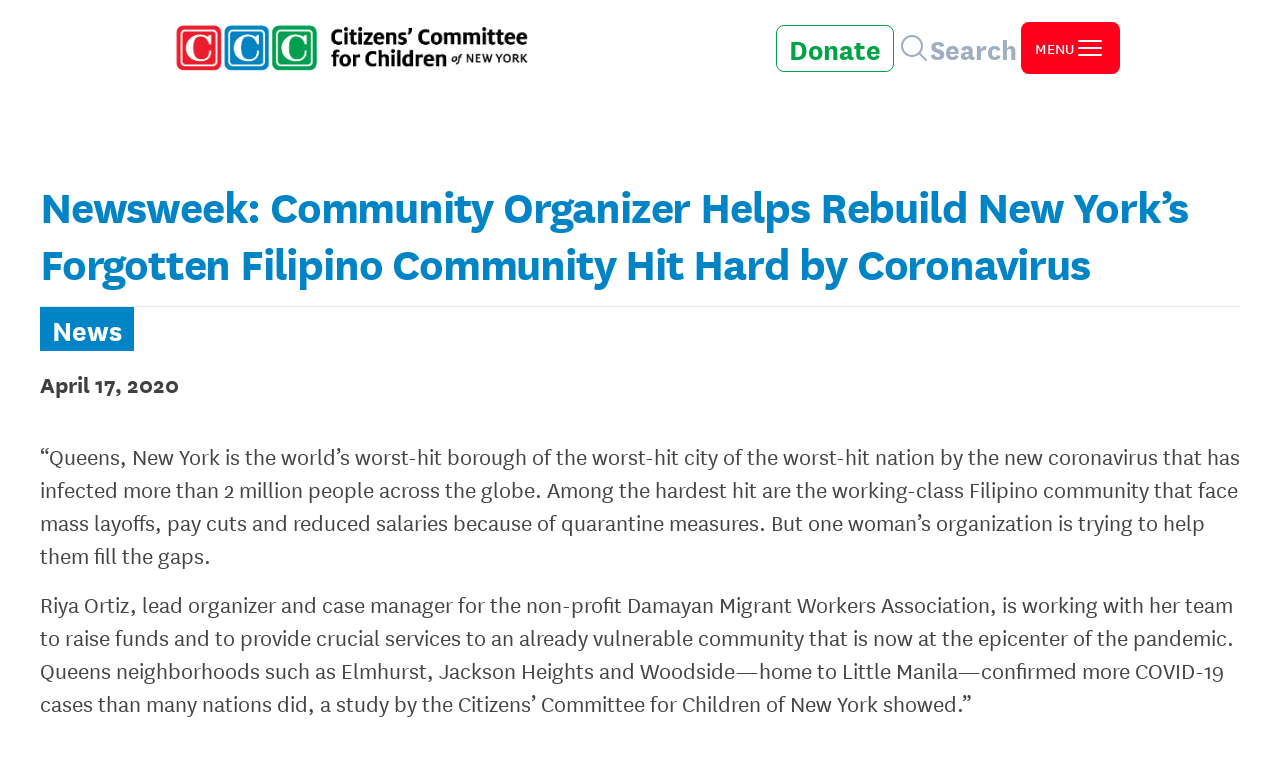

--- FILE ---
content_type: text/html; charset=UTF-8
request_url: https://cccnewyork.org/press-and-media/newsweek-community-organizer-helps-rebuild-new-yorks-forgotten-filipino-community-hit-hard-by-coronavirus/
body_size: 12142
content:
<!doctype html>
<html lang="en-US">
  <head>
    <meta charset="utf-8">
    <meta http-equiv="x-ua-compatible" content="ie=edge">
    <meta name="viewport" content="width=device-width, initial-scale=1, shrink-to-fit=no">
    <link rel="apple-touch-icon" sizes="180x180" href="/apple-touch-icon.png">
    <link rel="icon" type="image/png" sizes="32x32" href="/favicon-32x32.png">
    <link rel="icon" type="image/png" sizes="16x16" href="/favicon-16x16.png">
    <link rel="manifest" href="/site.webmanifest">
    <link rel="mask-icon" href="/safari-pinned-tab.svg" color="#5bbad5">
    <meta name="msapplication-TileColor" content="#da532c">
    <meta name="theme-color" content="#ffffff">
    <title>Newsweek: Community Organizer Helps Rebuild New York&#8217;s Forgotten Filipino Community Hit Hard by Coronavirus | CCC New York</title>
	<style>img:is([sizes="auto" i], [sizes^="auto," i]) { contain-intrinsic-size: 3000px 1500px }</style>
	
<!-- The SEO Framework by Sybre Waaijer -->
<meta name="robots" content="max-snippet:-1,max-image-preview:standard,max-video-preview:-1" />
<link rel="canonical" href="https://cccnewyork.org/press-and-media/newsweek-community-organizer-helps-rebuild-new-yorks-forgotten-filipino-community-hit-hard-by-coronavirus/" />
<meta property="og:type" content="article" />
<meta property="og:locale" content="en_US" />
<meta property="og:site_name" content="CCC New York" />
<meta property="og:title" content="Newsweek: Community Organizer Helps Rebuild New York&#8217;s Forgotten Filipino Community Hit Hard by Coronavirus | CCC New York" />
<meta property="og:url" content="https://cccnewyork.org/press-and-media/newsweek-community-organizer-helps-rebuild-new-yorks-forgotten-filipino-community-hit-hard-by-coronavirus/" />
<meta property="og:image" content="https://cccnewyork.imgix.net/2021/03/social-media-default-image2-scaled.jpg?auto=compress%2Cformat&amp;ixlib=php-1.2.1" />
<meta property="og:image:width" content="2560" />
<meta property="og:image:height" content="1580" />
<meta property="article:published_time" content="2020-04-17T19:05:00+00:00" />
<meta property="article:modified_time" content="2020-12-02T15:59:38+00:00" />
<meta name="twitter:card" content="summary_large_image" />
<meta name="twitter:site" content="@CCCNewYork" />
<meta name="twitter:title" content="Newsweek: Community Organizer Helps Rebuild New York&#8217;s Forgotten Filipino Community Hit Hard by Coronavirus | CCC New York" />
<meta name="twitter:image" content="https://cccnewyork.imgix.net/2021/03/social-media-default-image2-scaled.jpg?auto=compress%2Cformat&amp;ixlib=php-1.2.1" />
<script type="application/ld+json">{"@context":"https://schema.org","@graph":[{"@type":"WebSite","@id":"https://cccnewyork.org/#/schema/WebSite","url":"https://cccnewyork.org/","name":"CCC New York","inLanguage":"en-US","potentialAction":{"@type":"SearchAction","target":{"@type":"EntryPoint","urlTemplate":"https://cccnewyork.org/search/{search_term_string}/"},"query-input":"required name=search_term_string"},"publisher":{"@type":"Organization","@id":"https://cccnewyork.org/#/schema/Organization","name":"CCC New York","url":"https://cccnewyork.org/"}},{"@type":"WebPage","@id":"https://cccnewyork.org/press-and-media/newsweek-community-organizer-helps-rebuild-new-yorks-forgotten-filipino-community-hit-hard-by-coronavirus/","url":"https://cccnewyork.org/press-and-media/newsweek-community-organizer-helps-rebuild-new-yorks-forgotten-filipino-community-hit-hard-by-coronavirus/","name":"Newsweek: Community Organizer Helps Rebuild New York&#8217;s Forgotten Filipino Community Hit Hard by Coronavirus | CCC New York","inLanguage":"en-US","isPartOf":{"@id":"https://cccnewyork.org/#/schema/WebSite"},"breadcrumb":{"@type":"BreadcrumbList","@id":"https://cccnewyork.org/#/schema/BreadcrumbList","itemListElement":[{"@type":"ListItem","position":1,"item":"https://cccnewyork.org/","name":"CCC New York"},{"@type":"ListItem","position":2,"item":"https:///category/news/","name":"Category: News"},{"@type":"ListItem","position":3,"name":"Newsweek: Community Organizer Helps Rebuild New York&#8217;s Forgotten Filipino Community Hit Hard by Coronavirus"}]},"potentialAction":{"@type":"ReadAction","target":"https://cccnewyork.org/press-and-media/newsweek-community-organizer-helps-rebuild-new-yorks-forgotten-filipino-community-hit-hard-by-coronavirus/"},"datePublished":"2020-04-17T19:05:00+00:00","dateModified":"2020-12-02T15:59:38+00:00"}]}</script>
<!-- / The SEO Framework by Sybre Waaijer | 3.97ms meta | 0.09ms boot -->

<link rel='dns-prefetch' href='//www.google.com' />
<style id='safe-svg-svg-icon-style-inline-css'>
.safe-svg-cover{text-align:center}.safe-svg-cover .safe-svg-inside{display:inline-block;max-width:100%}.safe-svg-cover svg{height:100%;max-height:100%;max-width:100%;width:100%}

</style>
<style id='global-styles-inline-css'>
:root{--wp--preset--aspect-ratio--square: 1;--wp--preset--aspect-ratio--4-3: 4/3;--wp--preset--aspect-ratio--3-4: 3/4;--wp--preset--aspect-ratio--3-2: 3/2;--wp--preset--aspect-ratio--2-3: 2/3;--wp--preset--aspect-ratio--16-9: 16/9;--wp--preset--aspect-ratio--9-16: 9/16;--wp--preset--color--black: #000;--wp--preset--color--cyan-bluish-gray: #abb8c3;--wp--preset--color--white: #fff;--wp--preset--color--pale-pink: #f78da7;--wp--preset--color--vivid-red: #cf2e2e;--wp--preset--color--luminous-vivid-orange: #ff6900;--wp--preset--color--luminous-vivid-amber: #fcb900;--wp--preset--color--light-green-cyan: #7bdcb5;--wp--preset--color--vivid-green-cyan: #00d084;--wp--preset--color--pale-cyan-blue: #8ed1fc;--wp--preset--color--vivid-cyan-blue: #0693e3;--wp--preset--color--vivid-purple: #9b51e0;--wp--preset--color--transparent: transparent;--wp--preset--color--current: currentcolor;--wp--preset--color--blue-100: #f2f9fc;--wp--preset--color--blue-200: #e8f5fb;--wp--preset--color--blue-300: #cce6f4;--wp--preset--color--blue-400: #0084c5;--wp--preset--color--blue-500: #1f9ed9;--wp--preset--color--red: #ff001c;--wp--preset--color--red-x-light: #ffcccc;--wp--preset--color--green: #00a345;--wp--preset--color--green-x-light: #ccffcc;--wp--preset--color--yellow: #ebc32f;--wp--preset--color--yellow-light: #fbe9c5;--wp--preset--color--yellow-x-light: #ffffcc;--wp--preset--color--gray-100: #f9f9f9;--wp--preset--color--gray-200: #e5e5e5;--wp--preset--color--gray-300: #e2e8f0;--wp--preset--color--gray-400: #d6d6d6;--wp--preset--color--gray-500: #a0aec0;--wp--preset--color--gray-600: #919191;--wp--preset--color--gray-700: #444444;--wp--preset--color--gray-800: #2d3748;--wp--preset--color--gray-900: #1a202c;--wp--preset--color--yam-blue: #5f82d2;--wp--preset--color--yam-blue-light: #92a7e4;--wp--preset--color--yam-blue-x-light: #d8e1ff;--wp--preset--color--yam-orange: #ff8548;--wp--preset--color--yam-orange-light: #ffa879;--wp--preset--color--yam-orange-x-light: #ffd9c5;--wp--preset--color--yam-yellow: #ffa600;--wp--preset--color--yam-yellow-light: #ffbc61;--wp--preset--color--yam-yellow-x-light: #fbddbe;--wp--preset--color--yam-purple: #d96fc4;--wp--preset--color--yam-purple-light: #e99ad7;--wp--preset--color--yam-purple-x-light: #fed7f4;--wp--preset--gradient--vivid-cyan-blue-to-vivid-purple: linear-gradient(135deg,rgba(6,147,227,1) 0%,rgb(155,81,224) 100%);--wp--preset--gradient--light-green-cyan-to-vivid-green-cyan: linear-gradient(135deg,rgb(122,220,180) 0%,rgb(0,208,130) 100%);--wp--preset--gradient--luminous-vivid-amber-to-luminous-vivid-orange: linear-gradient(135deg,rgba(252,185,0,1) 0%,rgba(255,105,0,1) 100%);--wp--preset--gradient--luminous-vivid-orange-to-vivid-red: linear-gradient(135deg,rgba(255,105,0,1) 0%,rgb(207,46,46) 100%);--wp--preset--gradient--very-light-gray-to-cyan-bluish-gray: linear-gradient(135deg,rgb(238,238,238) 0%,rgb(169,184,195) 100%);--wp--preset--gradient--cool-to-warm-spectrum: linear-gradient(135deg,rgb(74,234,220) 0%,rgb(151,120,209) 20%,rgb(207,42,186) 40%,rgb(238,44,130) 60%,rgb(251,105,98) 80%,rgb(254,248,76) 100%);--wp--preset--gradient--blush-light-purple: linear-gradient(135deg,rgb(255,206,236) 0%,rgb(152,150,240) 100%);--wp--preset--gradient--blush-bordeaux: linear-gradient(135deg,rgb(254,205,165) 0%,rgb(254,45,45) 50%,rgb(107,0,62) 100%);--wp--preset--gradient--luminous-dusk: linear-gradient(135deg,rgb(255,203,112) 0%,rgb(199,81,192) 50%,rgb(65,88,208) 100%);--wp--preset--gradient--pale-ocean: linear-gradient(135deg,rgb(255,245,203) 0%,rgb(182,227,212) 50%,rgb(51,167,181) 100%);--wp--preset--gradient--electric-grass: linear-gradient(135deg,rgb(202,248,128) 0%,rgb(113,206,126) 100%);--wp--preset--gradient--midnight: linear-gradient(135deg,rgb(2,3,129) 0%,rgb(40,116,252) 100%);--wp--preset--font-size--small: 13px;--wp--preset--font-size--medium: 20px;--wp--preset--font-size--large: 36px;--wp--preset--font-size--x-large: 42px;--wp--preset--font-size--xs: 0.75rem;--wp--preset--font-size--sm: 0.875rem;--wp--preset--font-size--base: 1rem;--wp--preset--font-size--lg: 1.125rem;--wp--preset--font-size--xl: 1.25rem;--wp--preset--font-size--2-xl: 1.5rem;--wp--preset--font-size--3-xl: 1.875rem;--wp--preset--font-size--4-xl: 2rem;--wp--preset--font-size--5-xl: 3rem;--wp--preset--font-size--6-xl: 4rem;--wp--preset--font-size--search-title: 2.5rem;--wp--preset--font-family--national: National,system-ui,BlinkMacSystemFont,-apple-system,Droid Sans,Helvetica Neue,sans-serif;--wp--preset--font-family--sans: system-ui,-apple-system,BlinkMacSystemFont,Segoe UI,Roboto,Helvetica Neue,Arial,Noto Sans,sans-serif,Apple Color Emoji,Segoe UI Emoji,Segoe UI Symbol,Noto Color Emoji;--wp--preset--font-family--serif: Georgia,Cambria,Times New Roman,Times,serif;--wp--preset--font-family--mono: Menlo,Monaco,Consolas,Liberation Mono,Courier New,monospace;--wp--preset--spacing--20: 0.44rem;--wp--preset--spacing--30: 0.67rem;--wp--preset--spacing--40: 1rem;--wp--preset--spacing--50: 1.5rem;--wp--preset--spacing--60: 2.25rem;--wp--preset--spacing--70: 3.38rem;--wp--preset--spacing--80: 5.06rem;--wp--preset--shadow--natural: 6px 6px 9px rgba(0, 0, 0, 0.2);--wp--preset--shadow--deep: 12px 12px 50px rgba(0, 0, 0, 0.4);--wp--preset--shadow--sharp: 6px 6px 0px rgba(0, 0, 0, 0.2);--wp--preset--shadow--outlined: 6px 6px 0px -3px rgba(255, 255, 255, 1), 6px 6px rgba(0, 0, 0, 1);--wp--preset--shadow--crisp: 6px 6px 0px rgba(0, 0, 0, 1);}:where(body) { margin: 0; }.wp-site-blocks > .alignleft { float: left; margin-right: 2em; }.wp-site-blocks > .alignright { float: right; margin-left: 2em; }.wp-site-blocks > .aligncenter { justify-content: center; margin-left: auto; margin-right: auto; }:where(.is-layout-flex){gap: 0.5em;}:where(.is-layout-grid){gap: 0.5em;}.is-layout-flow > .alignleft{float: left;margin-inline-start: 0;margin-inline-end: 2em;}.is-layout-flow > .alignright{float: right;margin-inline-start: 2em;margin-inline-end: 0;}.is-layout-flow > .aligncenter{margin-left: auto !important;margin-right: auto !important;}.is-layout-constrained > .alignleft{float: left;margin-inline-start: 0;margin-inline-end: 2em;}.is-layout-constrained > .alignright{float: right;margin-inline-start: 2em;margin-inline-end: 0;}.is-layout-constrained > .aligncenter{margin-left: auto !important;margin-right: auto !important;}.is-layout-constrained > :where(:not(.alignleft):not(.alignright):not(.alignfull)){margin-left: auto !important;margin-right: auto !important;}body .is-layout-flex{display: flex;}.is-layout-flex{flex-wrap: wrap;align-items: center;}.is-layout-flex > :is(*, div){margin: 0;}body .is-layout-grid{display: grid;}.is-layout-grid > :is(*, div){margin: 0;}body{padding-top: 0px;padding-right: 0px;padding-bottom: 0px;padding-left: 0px;}a:where(:not(.wp-element-button)){text-decoration: underline;}:root :where(.wp-element-button, .wp-block-button__link){background-color: #32373c;border-width: 0;color: #fff;font-family: inherit;font-size: inherit;line-height: inherit;padding: calc(0.667em + 2px) calc(1.333em + 2px);text-decoration: none;}.has-black-color{color: var(--wp--preset--color--black) !important;}.has-cyan-bluish-gray-color{color: var(--wp--preset--color--cyan-bluish-gray) !important;}.has-white-color{color: var(--wp--preset--color--white) !important;}.has-pale-pink-color{color: var(--wp--preset--color--pale-pink) !important;}.has-vivid-red-color{color: var(--wp--preset--color--vivid-red) !important;}.has-luminous-vivid-orange-color{color: var(--wp--preset--color--luminous-vivid-orange) !important;}.has-luminous-vivid-amber-color{color: var(--wp--preset--color--luminous-vivid-amber) !important;}.has-light-green-cyan-color{color: var(--wp--preset--color--light-green-cyan) !important;}.has-vivid-green-cyan-color{color: var(--wp--preset--color--vivid-green-cyan) !important;}.has-pale-cyan-blue-color{color: var(--wp--preset--color--pale-cyan-blue) !important;}.has-vivid-cyan-blue-color{color: var(--wp--preset--color--vivid-cyan-blue) !important;}.has-vivid-purple-color{color: var(--wp--preset--color--vivid-purple) !important;}.has-transparent-color{color: var(--wp--preset--color--transparent) !important;}.has-current-color{color: var(--wp--preset--color--current) !important;}.has-blue-100-color{color: var(--wp--preset--color--blue-100) !important;}.has-blue-200-color{color: var(--wp--preset--color--blue-200) !important;}.has-blue-300-color{color: var(--wp--preset--color--blue-300) !important;}.has-blue-400-color{color: var(--wp--preset--color--blue-400) !important;}.has-blue-500-color{color: var(--wp--preset--color--blue-500) !important;}.has-red-color{color: var(--wp--preset--color--red) !important;}.has-red-x-light-color{color: var(--wp--preset--color--red-x-light) !important;}.has-green-color{color: var(--wp--preset--color--green) !important;}.has-green-x-light-color{color: var(--wp--preset--color--green-x-light) !important;}.has-yellow-color{color: var(--wp--preset--color--yellow) !important;}.has-yellow-light-color{color: var(--wp--preset--color--yellow-light) !important;}.has-yellow-x-light-color{color: var(--wp--preset--color--yellow-x-light) !important;}.has-gray-100-color{color: var(--wp--preset--color--gray-100) !important;}.has-gray-200-color{color: var(--wp--preset--color--gray-200) !important;}.has-gray-300-color{color: var(--wp--preset--color--gray-300) !important;}.has-gray-400-color{color: var(--wp--preset--color--gray-400) !important;}.has-gray-500-color{color: var(--wp--preset--color--gray-500) !important;}.has-gray-600-color{color: var(--wp--preset--color--gray-600) !important;}.has-gray-700-color{color: var(--wp--preset--color--gray-700) !important;}.has-gray-800-color{color: var(--wp--preset--color--gray-800) !important;}.has-gray-900-color{color: var(--wp--preset--color--gray-900) !important;}.has-yam-blue-color{color: var(--wp--preset--color--yam-blue) !important;}.has-yam-blue-light-color{color: var(--wp--preset--color--yam-blue-light) !important;}.has-yam-blue-x-light-color{color: var(--wp--preset--color--yam-blue-x-light) !important;}.has-yam-orange-color{color: var(--wp--preset--color--yam-orange) !important;}.has-yam-orange-light-color{color: var(--wp--preset--color--yam-orange-light) !important;}.has-yam-orange-x-light-color{color: var(--wp--preset--color--yam-orange-x-light) !important;}.has-yam-yellow-color{color: var(--wp--preset--color--yam-yellow) !important;}.has-yam-yellow-light-color{color: var(--wp--preset--color--yam-yellow-light) !important;}.has-yam-yellow-x-light-color{color: var(--wp--preset--color--yam-yellow-x-light) !important;}.has-yam-purple-color{color: var(--wp--preset--color--yam-purple) !important;}.has-yam-purple-light-color{color: var(--wp--preset--color--yam-purple-light) !important;}.has-yam-purple-x-light-color{color: var(--wp--preset--color--yam-purple-x-light) !important;}.has-black-background-color{background-color: var(--wp--preset--color--black) !important;}.has-cyan-bluish-gray-background-color{background-color: var(--wp--preset--color--cyan-bluish-gray) !important;}.has-white-background-color{background-color: var(--wp--preset--color--white) !important;}.has-pale-pink-background-color{background-color: var(--wp--preset--color--pale-pink) !important;}.has-vivid-red-background-color{background-color: var(--wp--preset--color--vivid-red) !important;}.has-luminous-vivid-orange-background-color{background-color: var(--wp--preset--color--luminous-vivid-orange) !important;}.has-luminous-vivid-amber-background-color{background-color: var(--wp--preset--color--luminous-vivid-amber) !important;}.has-light-green-cyan-background-color{background-color: var(--wp--preset--color--light-green-cyan) !important;}.has-vivid-green-cyan-background-color{background-color: var(--wp--preset--color--vivid-green-cyan) !important;}.has-pale-cyan-blue-background-color{background-color: var(--wp--preset--color--pale-cyan-blue) !important;}.has-vivid-cyan-blue-background-color{background-color: var(--wp--preset--color--vivid-cyan-blue) !important;}.has-vivid-purple-background-color{background-color: var(--wp--preset--color--vivid-purple) !important;}.has-transparent-background-color{background-color: var(--wp--preset--color--transparent) !important;}.has-current-background-color{background-color: var(--wp--preset--color--current) !important;}.has-blue-100-background-color{background-color: var(--wp--preset--color--blue-100) !important;}.has-blue-200-background-color{background-color: var(--wp--preset--color--blue-200) !important;}.has-blue-300-background-color{background-color: var(--wp--preset--color--blue-300) !important;}.has-blue-400-background-color{background-color: var(--wp--preset--color--blue-400) !important;}.has-blue-500-background-color{background-color: var(--wp--preset--color--blue-500) !important;}.has-red-background-color{background-color: var(--wp--preset--color--red) !important;}.has-red-x-light-background-color{background-color: var(--wp--preset--color--red-x-light) !important;}.has-green-background-color{background-color: var(--wp--preset--color--green) !important;}.has-green-x-light-background-color{background-color: var(--wp--preset--color--green-x-light) !important;}.has-yellow-background-color{background-color: var(--wp--preset--color--yellow) !important;}.has-yellow-light-background-color{background-color: var(--wp--preset--color--yellow-light) !important;}.has-yellow-x-light-background-color{background-color: var(--wp--preset--color--yellow-x-light) !important;}.has-gray-100-background-color{background-color: var(--wp--preset--color--gray-100) !important;}.has-gray-200-background-color{background-color: var(--wp--preset--color--gray-200) !important;}.has-gray-300-background-color{background-color: var(--wp--preset--color--gray-300) !important;}.has-gray-400-background-color{background-color: var(--wp--preset--color--gray-400) !important;}.has-gray-500-background-color{background-color: var(--wp--preset--color--gray-500) !important;}.has-gray-600-background-color{background-color: var(--wp--preset--color--gray-600) !important;}.has-gray-700-background-color{background-color: var(--wp--preset--color--gray-700) !important;}.has-gray-800-background-color{background-color: var(--wp--preset--color--gray-800) !important;}.has-gray-900-background-color{background-color: var(--wp--preset--color--gray-900) !important;}.has-yam-blue-background-color{background-color: var(--wp--preset--color--yam-blue) !important;}.has-yam-blue-light-background-color{background-color: var(--wp--preset--color--yam-blue-light) !important;}.has-yam-blue-x-light-background-color{background-color: var(--wp--preset--color--yam-blue-x-light) !important;}.has-yam-orange-background-color{background-color: var(--wp--preset--color--yam-orange) !important;}.has-yam-orange-light-background-color{background-color: var(--wp--preset--color--yam-orange-light) !important;}.has-yam-orange-x-light-background-color{background-color: var(--wp--preset--color--yam-orange-x-light) !important;}.has-yam-yellow-background-color{background-color: var(--wp--preset--color--yam-yellow) !important;}.has-yam-yellow-light-background-color{background-color: var(--wp--preset--color--yam-yellow-light) !important;}.has-yam-yellow-x-light-background-color{background-color: var(--wp--preset--color--yam-yellow-x-light) !important;}.has-yam-purple-background-color{background-color: var(--wp--preset--color--yam-purple) !important;}.has-yam-purple-light-background-color{background-color: var(--wp--preset--color--yam-purple-light) !important;}.has-yam-purple-x-light-background-color{background-color: var(--wp--preset--color--yam-purple-x-light) !important;}.has-black-border-color{border-color: var(--wp--preset--color--black) !important;}.has-cyan-bluish-gray-border-color{border-color: var(--wp--preset--color--cyan-bluish-gray) !important;}.has-white-border-color{border-color: var(--wp--preset--color--white) !important;}.has-pale-pink-border-color{border-color: var(--wp--preset--color--pale-pink) !important;}.has-vivid-red-border-color{border-color: var(--wp--preset--color--vivid-red) !important;}.has-luminous-vivid-orange-border-color{border-color: var(--wp--preset--color--luminous-vivid-orange) !important;}.has-luminous-vivid-amber-border-color{border-color: var(--wp--preset--color--luminous-vivid-amber) !important;}.has-light-green-cyan-border-color{border-color: var(--wp--preset--color--light-green-cyan) !important;}.has-vivid-green-cyan-border-color{border-color: var(--wp--preset--color--vivid-green-cyan) !important;}.has-pale-cyan-blue-border-color{border-color: var(--wp--preset--color--pale-cyan-blue) !important;}.has-vivid-cyan-blue-border-color{border-color: var(--wp--preset--color--vivid-cyan-blue) !important;}.has-vivid-purple-border-color{border-color: var(--wp--preset--color--vivid-purple) !important;}.has-transparent-border-color{border-color: var(--wp--preset--color--transparent) !important;}.has-current-border-color{border-color: var(--wp--preset--color--current) !important;}.has-blue-100-border-color{border-color: var(--wp--preset--color--blue-100) !important;}.has-blue-200-border-color{border-color: var(--wp--preset--color--blue-200) !important;}.has-blue-300-border-color{border-color: var(--wp--preset--color--blue-300) !important;}.has-blue-400-border-color{border-color: var(--wp--preset--color--blue-400) !important;}.has-blue-500-border-color{border-color: var(--wp--preset--color--blue-500) !important;}.has-red-border-color{border-color: var(--wp--preset--color--red) !important;}.has-red-x-light-border-color{border-color: var(--wp--preset--color--red-x-light) !important;}.has-green-border-color{border-color: var(--wp--preset--color--green) !important;}.has-green-x-light-border-color{border-color: var(--wp--preset--color--green-x-light) !important;}.has-yellow-border-color{border-color: var(--wp--preset--color--yellow) !important;}.has-yellow-light-border-color{border-color: var(--wp--preset--color--yellow-light) !important;}.has-yellow-x-light-border-color{border-color: var(--wp--preset--color--yellow-x-light) !important;}.has-gray-100-border-color{border-color: var(--wp--preset--color--gray-100) !important;}.has-gray-200-border-color{border-color: var(--wp--preset--color--gray-200) !important;}.has-gray-300-border-color{border-color: var(--wp--preset--color--gray-300) !important;}.has-gray-400-border-color{border-color: var(--wp--preset--color--gray-400) !important;}.has-gray-500-border-color{border-color: var(--wp--preset--color--gray-500) !important;}.has-gray-600-border-color{border-color: var(--wp--preset--color--gray-600) !important;}.has-gray-700-border-color{border-color: var(--wp--preset--color--gray-700) !important;}.has-gray-800-border-color{border-color: var(--wp--preset--color--gray-800) !important;}.has-gray-900-border-color{border-color: var(--wp--preset--color--gray-900) !important;}.has-yam-blue-border-color{border-color: var(--wp--preset--color--yam-blue) !important;}.has-yam-blue-light-border-color{border-color: var(--wp--preset--color--yam-blue-light) !important;}.has-yam-blue-x-light-border-color{border-color: var(--wp--preset--color--yam-blue-x-light) !important;}.has-yam-orange-border-color{border-color: var(--wp--preset--color--yam-orange) !important;}.has-yam-orange-light-border-color{border-color: var(--wp--preset--color--yam-orange-light) !important;}.has-yam-orange-x-light-border-color{border-color: var(--wp--preset--color--yam-orange-x-light) !important;}.has-yam-yellow-border-color{border-color: var(--wp--preset--color--yam-yellow) !important;}.has-yam-yellow-light-border-color{border-color: var(--wp--preset--color--yam-yellow-light) !important;}.has-yam-yellow-x-light-border-color{border-color: var(--wp--preset--color--yam-yellow-x-light) !important;}.has-yam-purple-border-color{border-color: var(--wp--preset--color--yam-purple) !important;}.has-yam-purple-light-border-color{border-color: var(--wp--preset--color--yam-purple-light) !important;}.has-yam-purple-x-light-border-color{border-color: var(--wp--preset--color--yam-purple-x-light) !important;}.has-vivid-cyan-blue-to-vivid-purple-gradient-background{background: var(--wp--preset--gradient--vivid-cyan-blue-to-vivid-purple) !important;}.has-light-green-cyan-to-vivid-green-cyan-gradient-background{background: var(--wp--preset--gradient--light-green-cyan-to-vivid-green-cyan) !important;}.has-luminous-vivid-amber-to-luminous-vivid-orange-gradient-background{background: var(--wp--preset--gradient--luminous-vivid-amber-to-luminous-vivid-orange) !important;}.has-luminous-vivid-orange-to-vivid-red-gradient-background{background: var(--wp--preset--gradient--luminous-vivid-orange-to-vivid-red) !important;}.has-very-light-gray-to-cyan-bluish-gray-gradient-background{background: var(--wp--preset--gradient--very-light-gray-to-cyan-bluish-gray) !important;}.has-cool-to-warm-spectrum-gradient-background{background: var(--wp--preset--gradient--cool-to-warm-spectrum) !important;}.has-blush-light-purple-gradient-background{background: var(--wp--preset--gradient--blush-light-purple) !important;}.has-blush-bordeaux-gradient-background{background: var(--wp--preset--gradient--blush-bordeaux) !important;}.has-luminous-dusk-gradient-background{background: var(--wp--preset--gradient--luminous-dusk) !important;}.has-pale-ocean-gradient-background{background: var(--wp--preset--gradient--pale-ocean) !important;}.has-electric-grass-gradient-background{background: var(--wp--preset--gradient--electric-grass) !important;}.has-midnight-gradient-background{background: var(--wp--preset--gradient--midnight) !important;}.has-small-font-size{font-size: var(--wp--preset--font-size--small) !important;}.has-medium-font-size{font-size: var(--wp--preset--font-size--medium) !important;}.has-large-font-size{font-size: var(--wp--preset--font-size--large) !important;}.has-x-large-font-size{font-size: var(--wp--preset--font-size--x-large) !important;}.has-xs-font-size{font-size: var(--wp--preset--font-size--xs) !important;}.has-sm-font-size{font-size: var(--wp--preset--font-size--sm) !important;}.has-base-font-size{font-size: var(--wp--preset--font-size--base) !important;}.has-lg-font-size{font-size: var(--wp--preset--font-size--lg) !important;}.has-xl-font-size{font-size: var(--wp--preset--font-size--xl) !important;}.has-2-xl-font-size{font-size: var(--wp--preset--font-size--2-xl) !important;}.has-3-xl-font-size{font-size: var(--wp--preset--font-size--3-xl) !important;}.has-4-xl-font-size{font-size: var(--wp--preset--font-size--4-xl) !important;}.has-5-xl-font-size{font-size: var(--wp--preset--font-size--5-xl) !important;}.has-6-xl-font-size{font-size: var(--wp--preset--font-size--6-xl) !important;}.has-search-title-font-size{font-size: var(--wp--preset--font-size--search-title) !important;}.has-national-font-family{font-family: var(--wp--preset--font-family--national) !important;}.has-sans-font-family{font-family: var(--wp--preset--font-family--sans) !important;}.has-serif-font-family{font-family: var(--wp--preset--font-family--serif) !important;}.has-mono-font-family{font-family: var(--wp--preset--font-family--mono) !important;}
:where(.wp-block-post-template.is-layout-flex){gap: 1.25em;}:where(.wp-block-post-template.is-layout-grid){gap: 1.25em;}
:where(.wp-block-columns.is-layout-flex){gap: 2em;}:where(.wp-block-columns.is-layout-grid){gap: 2em;}
:root :where(.wp-block-pullquote){font-size: 1.5em;line-height: 1.6;}
</style>
<link rel="stylesheet" href="/app/themes/cccnyc/public/css/app.ae6654.css"><script src="/wp/wp-includes/js/jquery/jquery.min.js?ver=3.7.1"></script><script src="/wp/wp-includes/js/jquery/jquery-migrate.min.js?ver=3.4.1"></script>
    <!-- Google Tag Manager -->
    <script>(function(w,d,s,l,i){w[l]=w[l]||[];w[l].push({'gtm.start':
    new Date().getTime(),event:'gtm.js'});var f=d.getElementsByTagName(s)[0],
    j=d.createElement(s),dl=l!='dataLayer'?'&l='+l:'';j.async=true;j.src=
    'https://www.googletagmanager.com/gtm.js?id='+i+dl;f.parentNode.insertBefore(j,f);
    })(window,document,'script','dataLayer','GTM-KGNK33X');</script>
    <!-- End Google Tag Manager -->
  </head>

  <body class="press_and_media-template-default single single-press_and_media postid-1654 wp-embed-responsive newsweek-community-organizer-helps-rebuild-new-yorks-forgotten-filipino-community-hit-hard-by-coronavirus">
        
    <div id="app">
      <body class="press_and_media-template-default single single-press_and_media postid-1654 wp-embed-responsive snap-impact-food-security-advocacy-in-ny" >
 
  
    
  <header 
  id="site-header" 
  class="flex justify-between items-center z-50 h-24 px-5 sm:px-10 lg:px-40 bg-white shadow"
  >
  <a class="w-48 lg:w-96 m-0 border-2 border-transparent focus-visible:border-blue-500" href="https://cccnewyork.org/">
    <img src="https://cccnewyork.org/app/themes/cccnyc/public/images/ccc-logo-color-horizontal.ce4ff6.png" alt="">
  </a>
  <ul class="flex items-center gap-x-3 lg:gap-x-5">
    <li>
      <a
        class="hidden lg:block px-3 border-[1px] border-green rounded-lg text-green text-3xl font-bold hover:bg-green-x-light focus-visible:border-red"
        href="/donate">Donate
      </a>
    </li>
    <li>
      <a
        class="group hidden lg:flex items-center gap-x-1 px-1 rounded-lg hover:bg-gray-400"
        href="/search">
          <svg class="w-8 h-8 stroke-gray-500 group-hover:stroke-white"  aria-hidden="true" xmlns="http://www.w3.org/2000/svg" fill="none" viewBox="0 0 24 24" stroke-width="1.5">
    <path stroke-linecap="round" stroke-linejoin="round" d="m21 21-5.197-5.197m0 0A7.5 7.5 0 1 0 5.196 5.196a7.5 7.5 0 0 0 10.607 10.607Z" />
</svg>
            <span class="text-3xl font-bold text-gray-500 group-hover:text-white">Search</span>
        </a>
    </li>
    <li>
      <button
        tabindex="0"
        id="open-navigation-button"
        aria-label="open primary navigation"
        aria-controls="nav-menu"
        class="group flex gap-x-1 items-center p-1 lg:px-3 lg:py-2 bg-red hover:bg-red-x-light rounded-lg border-2 border-transparent focus-visible:border-blue-400" >
        <span class="text-white group-hover:text-red">MENU</span>
        <svg class="w-8 h-8 stroke-white group-hover:stroke-red"  aria-hidden="true" xmlns="http://www.w3.org/2000/svg" fill="none" viewBox="0 0 24 24" stroke-width="1.5">
    <path stroke-linecap="round" stroke-linejoin="round" d="M3.75 6.75h16.5M3.75 12h16.5m-16.5 5.25h16.5" />
</svg>      </button>
    </li>
  </ul>
</header>
<nav 
    id="nav-menu"
    class="absolute overflow-x-hidden overflow-y-scroll z-40 right-0 top-0 h-screen w-0 transition-width duration-300 bg-white rounded-l-xl shadow-2xl">
    <div class="flex justify-start mt-5 px-5 sm:px-10 lg:px-10">
      <button
          tabindex="0"
          aria-label="close navigation menu"
          id="close-menu-button"
          class="flex items-center gap-x-1 border-transparent focus-visible:border-blue-400">
          <svg class="h-6 w-6 pt-1 stroke-red"  aria-hidden="true" xmlns="http://www.w3.org/2000/svg" fill="none" viewBox="0 0 24 24" stroke-width="3" >
    <path stroke-linecap="round" stroke-linejoin="round" d="M10.5 19.5 3 12m0 0 7.5-7.5M3 12h18" />
</svg>
            <span class="text-3xl text-red">Back</span>
      </button>
    </div>
    <a 
      id="nav-logo" 
      class="block invisible mx-auto my-10 w-3/4 sm:w-2/4 m-0 border-2 border-transparent focus-visible:border-red" href="https://cccnewyork.org/">
          <img src="https://cccnewyork.org/app/themes/cccnyc/public/images/ccc-logo-color-mark.ffa968.png" alt="">
    </a>
    <ul class="invisible w-10/12 mx-auto">
      
            
      
             
      <li>
        <button
            id="106"
            aria-controls="child-item_106"
            data-parent-item
            class="flex justify-evenly gap-x-3 items-center p-1 text-3xl font-bold text-blue-400 hover:bg-blue-100 focus-visible:underline focus-visible:bg-blue-100"
            >
            <span>Who We Are</span>
            <svg class="w-6 h-6 stroke-blue-400 rotate-0 duration-300" data-chevron-icon aria-hidden="true" xmlns="http://www.w3.org/2000/svg" fill="none" viewBox="0 0 24 24" stroke-width="1.5" >
    <path stroke-linecap="round" stroke-linejoin="round" d="m19.5 8.25-7.5 7.5-7.5-7.5" />
</svg>
          </button>
        <ul 
          id="child-items_106" 
          data-parent-id=106
          class="pl-5 h-0 invisible overflow-y-hidden transition-height duration-300 bg-blue-100">
                        <li>
                <a 
                  href="https://cccnewyork.org/about-us/"
                  class="group w-fit flex items-center gap-x-3 my-1 px-1 text-2xl text-blue-400 hover:bg-red hover:text-white"
                  >
                    <span>About Us</span>
                </a>
              </li>
                        <li>
                <a 
                  href="https://cccnewyork.org/staff-and-leadership/"
                  class="group w-fit flex items-center gap-x-3 my-1 px-1 text-2xl text-blue-400 hover:bg-red hover:text-white"
                  >
                    <span>Staff &amp; Leadership</span>
                </a>
              </li>
                        <li>
                <a 
                  href="https://cccnewyork.org/what-is-effective-advocacy/"
                  class="group w-fit flex items-center gap-x-3 my-1 px-1 text-2xl text-blue-400 hover:bg-red hover:text-white"
                  >
                    <span>What is Effective Advocacy?</span>
                </a>
              </li>
                        <li>
                <a 
                  href="https://cccnewyork.org/careers/"
                  class="group w-fit flex items-center gap-x-3 my-1 px-1 text-2xl text-blue-400 hover:bg-red hover:text-white"
                  >
                    <span>Careers</span>
                </a>
              </li>
                  </ul>
      </li>
                  
      
             
      <li>
        <button
            id="107"
            aria-controls="child-item_107"
            data-parent-item
            class="flex justify-evenly gap-x-3 items-center p-1 text-3xl font-bold text-blue-400 hover:bg-blue-100 focus-visible:underline focus-visible:bg-blue-100"
            >
            <span>Our Advocacy</span>
            <svg class="w-6 h-6 stroke-blue-400 rotate-0 duration-300" data-chevron-icon aria-hidden="true" xmlns="http://www.w3.org/2000/svg" fill="none" viewBox="0 0 24 24" stroke-width="1.5" >
    <path stroke-linecap="round" stroke-linejoin="round" d="m19.5 8.25-7.5 7.5-7.5-7.5" />
</svg>
          </button>
        <ul 
          id="child-items_107" 
          data-parent-id=107
          class="pl-5 h-0 invisible overflow-y-hidden transition-height duration-300 bg-blue-100">
                        <li>
                <a 
                  href="https://cccnewyork.org/healthy/"
                  class="group w-fit flex items-center gap-x-3 my-1 px-1 text-2xl text-blue-400 hover:bg-red hover:text-white"
                  >
                    <span>Healthy</span>
                </a>
              </li>
                        <li>
                <a 
                  href="https://cccnewyork.org/housed/"
                  class="group w-fit flex items-center gap-x-3 my-1 px-1 text-2xl text-blue-400 hover:bg-red hover:text-white"
                  >
                    <span>Housed</span>
                </a>
              </li>
                        <li>
                <a 
                  href="https://cccnewyork.org/educated/"
                  class="group w-fit flex items-center gap-x-3 my-1 px-1 text-2xl text-blue-400 hover:bg-red hover:text-white"
                  >
                    <span>Educated</span>
                </a>
              </li>
                        <li>
                <a 
                  href="https://cccnewyork.org/safe/"
                  class="group w-fit flex items-center gap-x-3 my-1 px-1 text-2xl text-blue-400 hover:bg-red hover:text-white"
                  >
                    <span>Safe</span>
                </a>
              </li>
                  </ul>
      </li>
                  
      
             
      <li>
        <button
            id="108"
            aria-controls="child-item_108"
            data-parent-item
            class="flex justify-evenly gap-x-3 items-center p-1 text-3xl font-bold text-blue-400 hover:bg-blue-100 focus-visible:underline focus-visible:bg-blue-100"
            >
            <span>Data &amp; Policy</span>
            <svg class="w-6 h-6 stroke-blue-400 rotate-0 duration-300" data-chevron-icon aria-hidden="true" xmlns="http://www.w3.org/2000/svg" fill="none" viewBox="0 0 24 24" stroke-width="1.5" >
    <path stroke-linecap="round" stroke-linejoin="round" d="m19.5 8.25-7.5 7.5-7.5-7.5" />
</svg>
          </button>
        <ul 
          id="child-items_108" 
          data-parent-id=108
          class="pl-5 h-0 invisible overflow-y-hidden transition-height duration-300 bg-blue-100">
                        <li>
                <a 
                  href="https://data.cccnewyork.org/"
                  class="group w-fit flex items-center gap-x-3 my-1 px-1 text-2xl text-blue-400 hover:bg-red hover:text-white"
                  >
                    <span>Our Database</span>
                </a>
              </li>
                        <li>
                <a 
                  href="https://cccnewyork.org/our-research/"
                  class="group w-fit flex items-center gap-x-3 my-1 px-1 text-2xl text-blue-400 hover:bg-red hover:text-white"
                  >
                    <span>Our Research</span>
                </a>
              </li>
                        <li>
                <a 
                  href="https://cccnewyork.org/our-policy-work/"
                  class="group w-fit flex items-center gap-x-3 my-1 px-1 text-2xl text-blue-400 hover:bg-red hover:text-white"
                  >
                    <span>Our Policy Work</span>
                </a>
              </li>
                  </ul>
      </li>
                  
      
             
      <li>
        <button
            id="109"
            aria-controls="child-item_109"
            data-parent-item
            class="flex justify-evenly gap-x-3 items-center p-1 text-3xl font-bold text-blue-400 hover:bg-blue-100 focus-visible:underline focus-visible:bg-blue-100"
            >
            <span>Take Action</span>
            <svg class="w-6 h-6 stroke-blue-400 rotate-0 duration-300" data-chevron-icon aria-hidden="true" xmlns="http://www.w3.org/2000/svg" fill="none" viewBox="0 0 24 24" stroke-width="1.5" >
    <path stroke-linecap="round" stroke-linejoin="round" d="m19.5 8.25-7.5 7.5-7.5-7.5" />
</svg>
          </button>
        <ul 
          id="child-items_109" 
          data-parent-id=109
          class="pl-5 h-0 invisible overflow-y-hidden transition-height duration-300 bg-blue-100">
                        <li>
                <a 
                  href="https://cccnewyork.org/advocate-with-us/"
                  class="group w-fit flex items-center gap-x-3 my-1 px-1 text-2xl text-blue-400 hover:bg-red hover:text-white"
                  >
                    <span>Advocate With Us</span>
                </a>
              </li>
                        <li>
                <a 
                  href="https://cccnewyork.org/donate/"
                  class="group w-fit flex items-center gap-x-3 my-1 px-1 text-2xl text-blue-400 hover:bg-red hover:text-white"
                  >
                    <span>Donate</span>
                </a>
              </li>
                        <li>
                <a 
                  href="https://cccnewyork.org/courses-and-events/"
                  class="group w-fit flex items-center gap-x-3 my-1 px-1 text-2xl text-blue-400 hover:bg-red hover:text-white"
                  >
                    <span>Courses &amp; Events</span>
                </a>
              </li>
                  </ul>
      </li>
                  
      
             
      <li>
        <button
            id="110"
            aria-controls="child-item_110"
            data-parent-item
            class="flex justify-evenly gap-x-3 items-center p-1 text-3xl font-bold text-blue-400 hover:bg-blue-100 focus-visible:underline focus-visible:bg-blue-100"
            >
            <span>Resources</span>
            <svg class="w-6 h-6 stroke-blue-400 rotate-0 duration-300" data-chevron-icon aria-hidden="true" xmlns="http://www.w3.org/2000/svg" fill="none" viewBox="0 0 24 24" stroke-width="1.5" >
    <path stroke-linecap="round" stroke-linejoin="round" d="m19.5 8.25-7.5 7.5-7.5-7.5" />
</svg>
          </button>
        <ul 
          id="child-items_110" 
          data-parent-id=110
          class="pl-5 h-0 invisible overflow-y-hidden transition-height duration-300 bg-blue-100">
                        <li>
                <a 
                  href="https://cccnewyork.org/publications/"
                  class="group w-fit flex items-center gap-x-3 my-1 px-1 text-2xl text-blue-400 hover:bg-red hover:text-white"
                  >
                    <span>Publications</span>
                </a>
              </li>
                        <li>
                <a 
                  href="https://cccnewyork.org/digital-briefs-insights/"
                  class="group w-fit flex items-center gap-x-3 my-1 px-1 text-2xl text-blue-400 hover:bg-red hover:text-white"
                  >
                    <span>Digital Briefs and Insights</span>
                </a>
              </li>
                        <li>
                <a 
                  href="https://cccnewyork.org/press-and-media/"
                  class="group w-fit flex items-center gap-x-3 my-1 px-1 text-2xl text-blue-400 hover:bg-red hover:text-white"
                  >
                    <span>Media</span>
                </a>
              </li>
                        <li>
                <a 
                  href="https://cccnewyork.org/videos/"
                  class="group w-fit flex items-center gap-x-3 my-1 px-1 text-2xl text-blue-400 hover:bg-red hover:text-white"
                  >
                    <span>Videos</span>
                </a>
              </li>
                  </ul>
      </li>
                  
      
                  
      
                    <hr class="my-5 border-[1px] border-red">
      <li>
                  <a 
            href="/advocate-with-us"
            class="group p-3"
            >
            <div class="flex items-center justify-center gap-x-3">
              <svg
                aria-hidden="true" 
                class="h-10 w-10 stroke-red group-hover:bg-red-x-light" xmlns="http://www.w3.org/2000/svg" fill="none" viewBox="0 0 24 24" stroke-width="1.5">
                <path stroke-linecap="round" stroke-linejoin="round" d="M21.75 6.75v10.5a2.25 2.25 0 0 1-2.25 2.25h-15a2.25 2.25 0 0 1-2.25-2.25V6.75m19.5 0A2.25 2.25 0 0 0 19.5 4.5h-15a2.25 2.25 0 0 0-2.25 2.25m19.5 0v.243a2.25 2.25 0 0 1-1.07 1.916l-7.5 4.615a2.25 2.25 0 0 1-2.36 0L3.32 8.91a2.25 2.25 0 0 1-1.07-1.916V6.75" />
              </svg>
              <span class="block text-3xl font-bold text-red group-hover:bg-red-x-light">Take Action</span>
            </div>
            <span class="block text-center text-red group-hover:bg-red-x-light">Take 3 minutes to write city and state leaders on several issues impacting the lives of New York children and families.</span>
            <button class="block w-fit my-3 mx-auto p-3 bg-red rounded-lg text-white text-2xl font-bold">Our Campaigns</button>
          </a>      
              </li>
            <div class="flex flex-col items-center justify-center gap-y-3 my-10">
      <li>
        <a
          class="block lg:hidden w-fit mx-auto px-3 border-[1px] border-green rounded-lg text-green text-3xl font-bold hover:bg-green-x-light focus-visible:border-red"
           href="/donate">Donate
        </a>
      </li>
      <li>
        <a
          class="group flex lg:hidden items-center gap-x-1 w-fit mx-auto px-1 rounded-lg hover:bg-gray-400"
          href="/search">
            <svg class="w-8 h-8 stroke-gray-500 group-hover:stroke-white"  aria-hidden="true" xmlns="http://www.w3.org/2000/svg" fill="none" viewBox="0 0 24 24" stroke-width="1.5">
    <path stroke-linecap="round" stroke-linejoin="round" d="m21 21-5.197-5.197m0 0A7.5 7.5 0 1 0 5.196 5.196a7.5 7.5 0 0 0 10.607 10.607Z" />
</svg>
              <span class="text-3xl font-bold text-gray-500 group-hover:text-white">Search</span>
        </a>
      </li>
    </div>
    </ul>

</nav>
  
  
  
    
  
   
    <div class="wrap" role="document">

      
      <div class="py-20">
        <div class="container mx-auto">
    <h2 class="text-blue-400 mb-4">Newsweek: Community Organizer Helps Rebuild New York&#8217;s Forgotten Filipino Community Hit Hard by Coronavirus</h2>
    <hr class="border-solid border-[#e2e8f0]">
    <div class="inline-block py-1 px-3 bg-blue-400">
        <h3 class="text-white">News</h3>
    </div>
            <p class="text-black text-opacity-75 mt-4 font-bold">April 17, 2020</p>
                </div>
        <div class="container mx-auto wysiwyg py-10"
          >
    <p>&#8220;<span data-sheets-value="{&quot;1&quot;:2,&quot;2&quot;:&quot;Queens, New York is the world's worst-hit borough of the worst-hit city of the worst-hit nation by the new coronavirus that has infected more than 2 million people across the globe. Among the hardest hit are the working-class Filipino community that face mass layoffs, pay cuts and reduced salaries because of quarantine measures. But one woman's organization is trying to help them fill the gaps.\n\nRiya Ortiz, lead organizer and case manager for the non-profit Damayan Migrant Workers Association, is working with her team to raise funds and to provide crucial services to an already vulnerable community that is now at the epicenter of the pandemic. Queens neighborhoods such as Elmhurst, Jackson Heights and Woodside—home to Little Manila—confirmed more COVID-19 cases than many nations did, a study by the Citizens' Committee for Children of New York showed.&quot;}" data-sheets-userformat="{&quot;2&quot;:15107,&quot;3&quot;:{&quot;1&quot;:0},&quot;4&quot;:[null,2,16777215],&quot;11&quot;:4,&quot;12&quot;:0,&quot;14&quot;:[null,2,0],&quot;15&quot;:&quot;Arial&quot;,&quot;16&quot;:12}">Queens, New York is the world&#8217;s worst-hit borough of the worst-hit city of the worst-hit nation by the new coronavirus that has infected more than 2 million people across the globe. Among the hardest hit are the working-class Filipino community that face mass layoffs, pay cuts and reduced salaries because of quarantine measures. But one woman&#8217;s organization is trying to help them fill the gaps.</p>
<p>Riya Ortiz, lead organizer and case manager for the non-profit Damayan Migrant Workers Association, is working with her team to raise funds and to provide crucial services to an already vulnerable community that is now at the epicenter of the pandemic. Queens neighborhoods such as Elmhurst, Jackson Heights and Woodside—home to Little Manila—confirmed more COVID-19 cases than many nations did, a study by the Citizens&#8217; Committee for Children of New York showed.&#8221;</span></p>

  </div>


<div class="cta-wrapper bg-white 
    "
      >
    <div class="container mx-auto text-center">
      <div class="py-10 border border-none">

                                                                <a href="https://www.newsweek.com/new-york-filipino-community-coronavirus-organizer-back-1498154"
                class="mb-6
                      btn inline-block
                      border-2 rounded-lg 
                      border-blue-400
                      
                      bg-white
                      mx-4
                      "
                target="_blank"
              >
                Read the full story here >
              </a>
                                      
      </div>
    </div>
  </div>
      </div>
      <div class="container mx-auto"
      >
          <h2 class="text-blue-400 text-center mb-8">Explore Related Content</h2>
        </div>
  <div class="grid grid-cols-1 gap-2 md:grid-cols-2 related-content-block">
      
      
                
      <div class="col-span-1 related-content-post bg-gray-400 relative h-relatedContentMobile md:h-relatedContent" responsive-background-image>
        <picture>
                                    <source
                srcset="https://cccnewyork.imgix.net/2020/12/ErseRbDp-publications-icon.jpg?auto=compress%2Cformat&amp;fit=crop&amp;h=500&amp;ixlib=php-3.3.1&amp;w=800&amp;wpsize=related-post 1x,
                  https://cccnewyork.imgix.net/2020/12/ErseRbDp-publications-icon.jpg?auto=compress%2Cformat&amp;fit=crop&amp;h=500&amp;ixlib=php-3.3.1&amp;w=800&amp;wpsize=related-post&dpr=2 2x,
                  https://cccnewyork.imgix.net/2020/12/ErseRbDp-publications-icon.jpg?auto=compress%2Cformat&amp;fit=crop&amp;h=500&amp;ixlib=php-3.3.1&amp;w=800&amp;wpsize=related-post&dpr=3 3x"
                media="(max-width: 767px)">
              <img src="https://cccnewyork.imgix.net/2020/12/ErseRbDp-publications-icon.jpg?auto=compress%2Cformat&amp;fit=crop&amp;h=500&amp;ixlib=php-3.3.1&amp;w=800&amp;wpsize=related-post 1x,
                https://cccnewyork.imgix.net/2020/12/ErseRbDp-publications-icon.jpg?auto=compress%2Cformat&amp;fit=crop&amp;h=500&amp;ixlib=php-3.3.1&amp;w=800&amp;wpsize=related-post&dpr=2 2x,
                https://cccnewyork.imgix.net/2020/12/ErseRbDp-publications-icon.jpg?auto=compress%2Cformat&amp;fit=crop&amp;h=500&amp;ixlib=php-3.3.1&amp;w=800&amp;wpsize=related-post&dpr=3 3x"
                class="hidden">
                  </picture>
        <a href="/data-publications/preliminary-fy2027-new-york-state-budget-priorities/" class="">
        <div class="absolute bottom-0 left-0 w-full bg-blue-400 h-28 md:h-40 bg-opacity-75 p-1 md:p-5  border-b hover:border-red focus:border-red">
          <p  class="px-1 text-white text-sm md:text-base font-bold">Dec 20 , 2025</p>
          <h3 class="text-white text-sm sm:text-xl md:text-2xl my-1 px-1">Preliminary FY2027 New York State Budget Priorities          <span class="absolute bottom-0 left-0 text-sm lg:text-base text-blue-400 bg-white font-bold py-1 px-6">Budget Analysis &amp; Priorities</span>
          </h3>
        </div>
      </a>
      </div>

            
      <div class="col-span-1 related-content-post bg-gray-400 relative h-relatedContentMobile md:h-relatedContent" responsive-background-image>
        <picture>
                      <source
              srcset="https://cccnewyork.imgix.net/2025/12/transition-plan-2025-cover-photo-for-web.jpg?auto=compress%2Cformat&fit=crop&h=250&ixlib=php-3.3.1&w=400&wpsize=featured-post-mobile 1x,
                https://cccnewyork.imgix.net/2025/12/transition-plan-2025-cover-photo-for-web.jpg?auto=compress%2Cformat&fit=crop&h=250&ixlib=php-3.3.1&w=400&wpsize=featured-post-mobile&dpr=2 2x,
                https://cccnewyork.imgix.net/2025/12/transition-plan-2025-cover-photo-for-web.jpg?auto=compress%2Cformat&fit=crop&h=250&ixlib=php-3.3.1&w=400&wpsize=featured-post-mobile&dpr=3 3x"
              media="(max-width: 767px)">
            <img src="https://cccnewyork.imgix.net/2025/12/transition-plan-2025-cover-photo-for-web.jpg?auto=compress%2Cformat&fit=crop&h=250&ixlib=php-3.3.1&w=400&wpsize=featured-post-mobile 1x,
              https://cccnewyork.imgix.net/2025/12/transition-plan-2025-cover-photo-for-web.jpg?auto=compress%2Cformat&fit=crop&h=250&ixlib=php-3.3.1&w=400&wpsize=featured-post-mobile&dpr=2 2x,
              https://cccnewyork.imgix.net/2025/12/transition-plan-2025-cover-photo-for-web.jpg?auto=compress%2Cformat&fit=crop&h=500&ixlib=php-3.3.1&w=800&wpsize=related-post&dpr=3 3x"
              class="hidden">
                    </picture>
        <a href="/data-publications/securing-a-brighter-future-for-new-yorks-children-families-a-transition-plan-for-city-leaders/" class="">
        <div class="absolute bottom-0 left-0 w-full bg-blue-400 h-28 md:h-40 bg-opacity-75 p-1 md:p-5  border-b hover:border-red focus:border-red">
          <p  class="px-1 text-white text-sm md:text-base font-bold">Dec 11 , 2025</p>
          <h3 class="text-white text-sm sm:text-xl md:text-2xl my-1 px-1">Securing a Brighter Future for New York’s Children &amp; Families: A Transition Plan for City Lead...          <span class="absolute bottom-0 left-0 text-sm lg:text-base text-blue-400 bg-white font-bold py-1 px-6">Budget Analysis &amp; Priorities</span>
          </h3>
        </div>
      </a>
      </div>

            
      <div class="col-span-1 related-content-post bg-gray-400 relative h-relatedContentMobile md:h-relatedContent" responsive-background-image>
        <picture>
                      <source
              srcset="https://cccnewyork.imgix.net/2025/08/CCC-Breakfast-Cover-Plain-horizontalweb.png?auto=compress%2Cformat&fit=crop&h=250&ixlib=php-3.3.1&w=400&wpsize=featured-post-mobile 1x,
                https://cccnewyork.imgix.net/2025/08/CCC-Breakfast-Cover-Plain-horizontalweb.png?auto=compress%2Cformat&fit=crop&h=250&ixlib=php-3.3.1&w=400&wpsize=featured-post-mobile&dpr=2 2x,
                https://cccnewyork.imgix.net/2025/08/CCC-Breakfast-Cover-Plain-horizontalweb.png?auto=compress%2Cformat&fit=crop&h=250&ixlib=php-3.3.1&w=400&wpsize=featured-post-mobile&dpr=3 3x"
              media="(max-width: 767px)">
            <img src="https://cccnewyork.imgix.net/2025/08/CCC-Breakfast-Cover-Plain-horizontalweb.png?auto=compress%2Cformat&fit=crop&h=250&ixlib=php-3.3.1&w=400&wpsize=featured-post-mobile 1x,
              https://cccnewyork.imgix.net/2025/08/CCC-Breakfast-Cover-Plain-horizontalweb.png?auto=compress%2Cformat&fit=crop&h=250&ixlib=php-3.3.1&w=400&wpsize=featured-post-mobile&dpr=2 2x,
              https://cccnewyork.imgix.net/2025/08/CCC-Breakfast-Cover-Plain-horizontalweb.png?auto=compress%2Cformat&fit=crop&h=500&ixlib=php-3.3.1&w=800&wpsize=related-post&dpr=3 3x"
              class="hidden">
                    </picture>
        <a href="/data-publications/ccc-2024-2025-annual-report/" class="">
        <div class="absolute bottom-0 left-0 w-full bg-blue-400 h-28 md:h-40 bg-opacity-75 p-1 md:p-5  border-b hover:border-red focus:border-red">
          <p  class="px-1 text-white text-sm md:text-base font-bold">Dec 10 , 2025</p>
          <h3 class="text-white text-sm sm:text-xl md:text-2xl my-1 px-1">CCC 2024-2025 Annual Report          <span class="absolute bottom-0 left-0 text-sm lg:text-base text-blue-400 bg-white font-bold py-1 px-6">Data publications</span>
          </h3>
        </div>
      </a>
      </div>

            
      <div class="col-span-1 related-content-post bg-gray-400 relative h-relatedContentMobile md:h-relatedContent" responsive-background-image>
        <picture>
                      <source
              srcset="https://cccnewyork.imgix.net/2025/12/groceryshoppingmomdaughterproduce.jpg?auto=compress%2Cformat&fit=crop&h=250&ixlib=php-3.3.1&w=400&wpsize=featured-post-mobile 1x,
                https://cccnewyork.imgix.net/2025/12/groceryshoppingmomdaughterproduce.jpg?auto=compress%2Cformat&fit=crop&h=250&ixlib=php-3.3.1&w=400&wpsize=featured-post-mobile&dpr=2 2x,
                https://cccnewyork.imgix.net/2025/12/groceryshoppingmomdaughterproduce.jpg?auto=compress%2Cformat&fit=crop&h=250&ixlib=php-3.3.1&w=400&wpsize=featured-post-mobile&dpr=3 3x"
              media="(max-width: 767px)">
            <img src="https://cccnewyork.imgix.net/2025/12/groceryshoppingmomdaughterproduce.jpg?auto=compress%2Cformat&fit=crop&h=250&ixlib=php-3.3.1&w=400&wpsize=featured-post-mobile 1x,
              https://cccnewyork.imgix.net/2025/12/groceryshoppingmomdaughterproduce.jpg?auto=compress%2Cformat&fit=crop&h=250&ixlib=php-3.3.1&w=400&wpsize=featured-post-mobile&dpr=2 2x,
              https://cccnewyork.imgix.net/2025/12/groceryshoppingmomdaughterproduce.jpg?auto=compress%2Cformat&fit=crop&h=500&ixlib=php-3.3.1&w=800&wpsize=related-post&dpr=3 3x"
              class="hidden">
                    </picture>
        <a href="/snap-impact-food-security-advocacy-in-ny/" class="">
        <div class="absolute bottom-0 left-0 w-full bg-blue-400 h-28 md:h-40 bg-opacity-75 p-1 md:p-5  border-b hover:border-red focus:border-red">
          <p  class="px-1 text-white text-sm md:text-base font-bold">Dec 09 , 2025</p>
          <h3 class="text-white text-sm sm:text-xl md:text-2xl my-1 px-1">SNAP Impact &amp; Food Security Advocacy in NY          <span class="absolute bottom-0 left-0 text-sm lg:text-base text-blue-400 bg-white font-bold py-1 px-6">Insights</span>
          </h3>
        </div>
      </a>
      </div>

            </div>
    </div>

  
      <div class="container mx-auto"
      >
          <h2 class="text-blue-400 text-center mb-8">Explore Related Content</h2>
        </div>
  <div class="grid grid-cols-1 gap-2 md:grid-cols-2 related-content-block">
      
      
                
      <div class="col-span-1 related-content-post bg-gray-400 relative h-relatedContentMobile md:h-relatedContent" responsive-background-image>
        <picture>
                                    <source
                srcset="https://cccnewyork.imgix.net/2020/12/ErseRbDp-publications-icon.jpg?auto=compress%2Cformat&amp;fit=crop&amp;h=500&amp;ixlib=php-3.3.1&amp;w=800&amp;wpsize=related-post 1x,
                  https://cccnewyork.imgix.net/2020/12/ErseRbDp-publications-icon.jpg?auto=compress%2Cformat&amp;fit=crop&amp;h=500&amp;ixlib=php-3.3.1&amp;w=800&amp;wpsize=related-post&dpr=2 2x,
                  https://cccnewyork.imgix.net/2020/12/ErseRbDp-publications-icon.jpg?auto=compress%2Cformat&amp;fit=crop&amp;h=500&amp;ixlib=php-3.3.1&amp;w=800&amp;wpsize=related-post&dpr=3 3x"
                media="(max-width: 767px)">
              <img src="https://cccnewyork.imgix.net/2020/12/ErseRbDp-publications-icon.jpg?auto=compress%2Cformat&amp;fit=crop&amp;h=500&amp;ixlib=php-3.3.1&amp;w=800&amp;wpsize=related-post 1x,
                https://cccnewyork.imgix.net/2020/12/ErseRbDp-publications-icon.jpg?auto=compress%2Cformat&amp;fit=crop&amp;h=500&amp;ixlib=php-3.3.1&amp;w=800&amp;wpsize=related-post&dpr=2 2x,
                https://cccnewyork.imgix.net/2020/12/ErseRbDp-publications-icon.jpg?auto=compress%2Cformat&amp;fit=crop&amp;h=500&amp;ixlib=php-3.3.1&amp;w=800&amp;wpsize=related-post&dpr=3 3x"
                class="hidden">
                  </picture>
        <a href="/data-publications/preliminary-fy2027-new-york-state-budget-priorities/" class="">
        <div class="absolute bottom-0 left-0 w-full bg-blue-400 h-28 md:h-40 bg-opacity-75 p-1 md:p-5  border-b hover:border-red focus:border-red">
          <p  class="px-1 text-white text-sm md:text-base font-bold">Dec 20 , 2025</p>
          <h3 class="text-white text-sm sm:text-xl md:text-2xl my-1 px-1">Preliminary FY2027 New York State Budget Priorities          <span class="absolute bottom-0 left-0 text-sm lg:text-base text-blue-400 bg-white font-bold py-1 px-6">Budget Analysis &amp; Priorities</span>
          </h3>
        </div>
      </a>
      </div>

            
      <div class="col-span-1 related-content-post bg-gray-400 relative h-relatedContentMobile md:h-relatedContent" responsive-background-image>
        <picture>
                      <source
              srcset="https://cccnewyork.imgix.net/2025/12/transition-plan-2025-cover-photo-for-web.jpg?auto=compress%2Cformat&fit=crop&h=250&ixlib=php-3.3.1&w=400&wpsize=featured-post-mobile 1x,
                https://cccnewyork.imgix.net/2025/12/transition-plan-2025-cover-photo-for-web.jpg?auto=compress%2Cformat&fit=crop&h=250&ixlib=php-3.3.1&w=400&wpsize=featured-post-mobile&dpr=2 2x,
                https://cccnewyork.imgix.net/2025/12/transition-plan-2025-cover-photo-for-web.jpg?auto=compress%2Cformat&fit=crop&h=250&ixlib=php-3.3.1&w=400&wpsize=featured-post-mobile&dpr=3 3x"
              media="(max-width: 767px)">
            <img src="https://cccnewyork.imgix.net/2025/12/transition-plan-2025-cover-photo-for-web.jpg?auto=compress%2Cformat&fit=crop&h=250&ixlib=php-3.3.1&w=400&wpsize=featured-post-mobile 1x,
              https://cccnewyork.imgix.net/2025/12/transition-plan-2025-cover-photo-for-web.jpg?auto=compress%2Cformat&fit=crop&h=250&ixlib=php-3.3.1&w=400&wpsize=featured-post-mobile&dpr=2 2x,
              https://cccnewyork.imgix.net/2025/12/transition-plan-2025-cover-photo-for-web.jpg?auto=compress%2Cformat&fit=crop&h=500&ixlib=php-3.3.1&w=800&wpsize=related-post&dpr=3 3x"
              class="hidden">
                    </picture>
        <a href="/data-publications/securing-a-brighter-future-for-new-yorks-children-families-a-transition-plan-for-city-leaders/" class="">
        <div class="absolute bottom-0 left-0 w-full bg-blue-400 h-28 md:h-40 bg-opacity-75 p-1 md:p-5  border-b hover:border-red focus:border-red">
          <p  class="px-1 text-white text-sm md:text-base font-bold">Dec 11 , 2025</p>
          <h3 class="text-white text-sm sm:text-xl md:text-2xl my-1 px-1">Securing a Brighter Future for New York’s Children &amp; Families: A Transition Plan for City Lead...          <span class="absolute bottom-0 left-0 text-sm lg:text-base text-blue-400 bg-white font-bold py-1 px-6">Budget Analysis &amp; Priorities</span>
          </h3>
        </div>
      </a>
      </div>

            
      <div class="col-span-1 related-content-post bg-gray-400 relative h-relatedContentMobile md:h-relatedContent" responsive-background-image>
        <picture>
                      <source
              srcset="https://cccnewyork.imgix.net/2025/08/CCC-Breakfast-Cover-Plain-horizontalweb.png?auto=compress%2Cformat&fit=crop&h=250&ixlib=php-3.3.1&w=400&wpsize=featured-post-mobile 1x,
                https://cccnewyork.imgix.net/2025/08/CCC-Breakfast-Cover-Plain-horizontalweb.png?auto=compress%2Cformat&fit=crop&h=250&ixlib=php-3.3.1&w=400&wpsize=featured-post-mobile&dpr=2 2x,
                https://cccnewyork.imgix.net/2025/08/CCC-Breakfast-Cover-Plain-horizontalweb.png?auto=compress%2Cformat&fit=crop&h=250&ixlib=php-3.3.1&w=400&wpsize=featured-post-mobile&dpr=3 3x"
              media="(max-width: 767px)">
            <img src="https://cccnewyork.imgix.net/2025/08/CCC-Breakfast-Cover-Plain-horizontalweb.png?auto=compress%2Cformat&fit=crop&h=250&ixlib=php-3.3.1&w=400&wpsize=featured-post-mobile 1x,
              https://cccnewyork.imgix.net/2025/08/CCC-Breakfast-Cover-Plain-horizontalweb.png?auto=compress%2Cformat&fit=crop&h=250&ixlib=php-3.3.1&w=400&wpsize=featured-post-mobile&dpr=2 2x,
              https://cccnewyork.imgix.net/2025/08/CCC-Breakfast-Cover-Plain-horizontalweb.png?auto=compress%2Cformat&fit=crop&h=500&ixlib=php-3.3.1&w=800&wpsize=related-post&dpr=3 3x"
              class="hidden">
                    </picture>
        <a href="/data-publications/ccc-2024-2025-annual-report/" class="">
        <div class="absolute bottom-0 left-0 w-full bg-blue-400 h-28 md:h-40 bg-opacity-75 p-1 md:p-5  border-b hover:border-red focus:border-red">
          <p  class="px-1 text-white text-sm md:text-base font-bold">Dec 10 , 2025</p>
          <h3 class="text-white text-sm sm:text-xl md:text-2xl my-1 px-1">CCC 2024-2025 Annual Report          <span class="absolute bottom-0 left-0 text-sm lg:text-base text-blue-400 bg-white font-bold py-1 px-6">Data publications</span>
          </h3>
        </div>
      </a>
      </div>

            
      <div class="col-span-1 related-content-post bg-gray-400 relative h-relatedContentMobile md:h-relatedContent" responsive-background-image>
        <picture>
                      <source
              srcset="https://cccnewyork.imgix.net/2025/12/SNAPwebphoto.jpg?auto=compress%2Cformat&fit=crop&h=250&ixlib=php-3.3.1&w=400&wpsize=featured-post-mobile 1x,
                https://cccnewyork.imgix.net/2025/12/SNAPwebphoto.jpg?auto=compress%2Cformat&fit=crop&h=250&ixlib=php-3.3.1&w=400&wpsize=featured-post-mobile&dpr=2 2x,
                https://cccnewyork.imgix.net/2025/12/SNAPwebphoto.jpg?auto=compress%2Cformat&fit=crop&h=250&ixlib=php-3.3.1&w=400&wpsize=featured-post-mobile&dpr=3 3x"
              media="(max-width: 767px)">
            <img src="https://cccnewyork.imgix.net/2025/12/SNAPwebphoto.jpg?auto=compress%2Cformat&fit=crop&h=250&ixlib=php-3.3.1&w=400&wpsize=featured-post-mobile 1x,
              https://cccnewyork.imgix.net/2025/12/SNAPwebphoto.jpg?auto=compress%2Cformat&fit=crop&h=250&ixlib=php-3.3.1&w=400&wpsize=featured-post-mobile&dpr=2 2x,
              https://cccnewyork.imgix.net/2025/12/SNAPwebphoto.jpg?auto=compress%2Cformat&fit=crop&h=500&ixlib=php-3.3.1&w=800&wpsize=related-post&dpr=3 3x"
              class="hidden">
                    </picture>
        <a href="/data-publications/new-snap-data-shows-need-in-nyc/" class="">
        <div class="absolute bottom-0 left-0 w-full bg-blue-400 h-28 md:h-40 bg-opacity-75 p-1 md:p-5  border-b hover:border-red focus:border-red">
          <p  class="px-1 text-white text-sm md:text-base font-bold">Dec 09 , 2025</p>
          <h3 class="text-white text-sm sm:text-xl md:text-2xl my-1 px-1">New SNAP Data Shows Need in NYC          <span class="absolute bottom-0 left-0 text-sm lg:text-base text-blue-400 bg-white font-bold py-1 px-6">Data Resources</span>
          </h3>
        </div>
      </a>
      </div>

            </div>
  
      <footer class="border-t border-blue-400">
  <div class="bg-blue-200">
    <div class="container mx-auto grid grid-cols-1
                md:grid-cols-2">
      <div class="col-span-1 py-10 md:py-6">
        
        <div class="footer-form text-center">
          <h3 class="mb-5 text-blue-400">Join Our E-Action Network</h3>
<p><a class="flex flex-col justify-center w-full md:w-2/4 mx-auto" href="https://cccnewyork.org/join-our-e-action-network/"><button class="p-3 text-center rounded-lg bg-red text-white">Click to subscribe</button></a></p>

        </div>
      </div>
      <div class="col-span-1 py-6 pb-12 md:pb-6">
        <h3 class="uppercase text-blue-400 text-center mb-8">Follow Us On Social</h3>
        <div class="flex justify-center items-center">
          <a aria-label="Visit CCC's Twitter profile" href="https://twitter.com/CCCNewYork" target="_blank" class="mx-6">
            <img src="https://cccnewyork.org/app/themes/cccnyc/public/images/twitter-x.21c92d.png" alt="icon for Twitter/X" width="60" height="60">
          </a>
          <a aria-label="Visit CCC's Facebook profile"  href="https://www.facebook.com/CCCNewYork" target="_blank" class="mx-6">
            <img src="https://cccnewyork.org/app/themes/cccnyc/public/images/facebook.715091.png" alt="icon for Facebook" width="60" height="60">
          </a>
          <a aria-label="Visit CCC's Instagram profile" href="https://www.instagram.com/cccnewyork/" target="_blank" class="mx-6">
            <img src="https://cccnewyork.org/app/themes/cccnyc/public/images/instagram.3a4b58.png" alt="icon for Instagram" width="60" height="60">
          </a>
          <a aria-label="Visit CCC's YouTube profile" href="https://youtube.com/CCCNewYork" target="_blank" class="mx-6">
            <img src="https://cccnewyork.org/app/themes/cccnyc/public/images/yt-icon.42fa90.png" alt="icon for YouTube" width="60" height="60">
          </a>
        </div>
      </div>
    </div>
  </div>
  <div class="container mx-auto py-8 flex flex-col px-4
              md:flex-row">
    <div class="flex-none flex items-center md:order-2">
              <ul id="footer-navigation" class="text-sm text-center leading-tight font-bold uppercase text-blue-400 flex justify-center w-100 mb-10
                                md:mb-0
                                lg:text-base
                                xl:text-lg"><li class="menu-item menu-privacy-policy"><a rel="privacy-policy" href="https://cccnewyork.org/privacy-policy/">Privacy Policy</a></li>
<li class="menu-item menu-contact-info"><a href="https://cccnewyork.org/contact/">Contact Info</a></li>
<li class="menu-item menu-for-the-media"><a href="https://cccnewyork.org/for-the-media/">For the Media</a></li>
<li class="menu-item menu-financial-statements"><a href="https://cccnewyork.org/financial-statements/">Financial Statements</a></li>
</ul>
          </div>
    <div class="flex-1 md:order-1">
      <img alt="CCC horizontal logo" src="https://cccnewyork.org/app/themes/cccnyc/public/images/ccc-logo-color-horizontal.ce4ff6.png" class="max-w-lg px-4 w-100 md:pr-8">
    </div>
  </div>
  <div class="bg-gray-200 text-center p-2">
        <span class="copyright">COPYRIGHT 2026. ALL RIGHTS RESERVED</span>
  </div>
</footer>  <script id="fmloadmore/0-js-extra">
var fm_loadmore = {"ajaxurl":"https:\/\/cccnewyork.org\/wp\/wp-admin\/admin-ajax.php","posts":"{\"page\":0,\"press_and_media\":\"newsweek-community-organizer-helps-rebuild-new-yorks-forgotten-filipino-community-hit-hard-by-coronavirus\",\"post_type\":\"press_and_media\",\"name\":\"newsweek-community-organizer-helps-rebuild-new-yorks-forgotten-filipino-community-hit-hard-by-coronavirus\",\"error\":\"\",\"m\":\"\",\"p\":0,\"post_parent\":\"\",\"subpost\":\"\",\"subpost_id\":\"\",\"attachment\":\"\",\"attachment_id\":0,\"pagename\":\"\",\"page_id\":0,\"second\":\"\",\"minute\":\"\",\"hour\":\"\",\"day\":0,\"monthnum\":0,\"year\":0,\"w\":0,\"category_name\":\"\",\"tag\":\"\",\"cat\":\"\",\"tag_id\":\"\",\"author\":\"\",\"author_name\":\"\",\"feed\":\"\",\"tb\":\"\",\"paged\":0,\"meta_key\":\"\",\"meta_value\":\"\",\"preview\":\"\",\"s\":\"\",\"sentence\":\"\",\"title\":\"\",\"fields\":\"\",\"menu_order\":\"\",\"embed\":\"\",\"category__in\":[],\"category__not_in\":[],\"category__and\":[],\"post__in\":[],\"post__not_in\":[],\"post_name__in\":[],\"tag__in\":[],\"tag__not_in\":[],\"tag__and\":[],\"tag_slug__in\":[],\"tag_slug__and\":[],\"post_parent__in\":[],\"post_parent__not_in\":[],\"author__in\":[],\"author__not_in\":[],\"search_columns\":[],\"ignore_sticky_posts\":false,\"suppress_filters\":false,\"cache_results\":true,\"update_post_term_cache\":true,\"update_menu_item_cache\":false,\"lazy_load_term_meta\":true,\"update_post_meta_cache\":true,\"posts_per_page\":6,\"nopaging\":false,\"comments_per_page\":\"50\",\"no_found_rows\":false,\"order\":\"DESC\"}","current_page":"1","max_page":"0"};
</script>
<script>
(()=>{"use strict";var e,r={},o={};function t(e){var n=o[e];if(void 0!==n)return n.exports;var a=o[e]={id:e,exports:{}};return r[e].call(a.exports,a,a.exports,t),a.exports}t.m=r,e=[],t.O=(r,o,n,a)=>{if(!o){var l=1/0;for(f=0;f<e.length;f++){for(var[o,n,a]=e[f],i=!0,u=0;u<o.length;u++)(!1&a||l>=a)&&Object.keys(t.O).every((e=>t.O[e](o[u])))?o.splice(u--,1):(i=!1,a<l&&(l=a));if(i){e.splice(f--,1);var s=n();void 0!==s&&(r=s)}}return r}a=a||0;for(var f=e.length;f>0&&e[f-1][2]>a;f--)e[f]=e[f-1];e[f]=[o,n,a]},t.n=e=>{var r=e&&e.__esModule?()=>e.default:()=>e;return t.d(r,{a:r}),r},t.d=(e,r)=>{for(var o in r)t.o(r,o)&&!t.o(e,o)&&Object.defineProperty(e,o,{enumerable:!0,get:r[o]})},t.o=(e,r)=>Object.prototype.hasOwnProperty.call(e,r),t.r=e=>{"undefined"!=typeof Symbol&&Symbol.toStringTag&&Object.defineProperty(e,Symbol.toStringTag,{value:"Module"}),Object.defineProperty(e,"__esModule",{value:!0})},(()=>{var e={666:0};t.O.j=r=>0===e[r];var r=(r,o)=>{var n,a,[l,i,u]=o,s=0;if(l.some((r=>0!==e[r]))){for(n in i)t.o(i,n)&&(t.m[n]=i[n]);if(u)var f=u(t)}for(r&&r(o);s<l.length;s++)a=l[s],t.o(e,a)&&e[a]&&e[a][0](),e[a]=0;return t.O(f)},o=self.webpackChunk_roots_bud_sage=self.webpackChunk_roots_bud_sage||[];o.forEach(r.bind(null,0)),o.push=r.bind(null,o.push.bind(o))})()})();
</script><script src="/app/themes/cccnyc/public/js/fmloadmore.9c634f.js"></script><script id="gforms_recaptcha_recaptcha-js-extra">
var gforms_recaptcha_recaptcha_strings = {"site_key":"6LdUGdMiAAAAAOAZ_ibjB7HxN0LLryER04hXpmMO","ajaxurl":"https:\/\/cccnewyork.org\/wp\/wp-admin\/admin-ajax.php","nonce":"a88a18698c"};
</script>
<script src="https://www.google.com/recaptcha/api.js?render=6LdUGdMiAAAAAOAZ_ibjB7HxN0LLryER04hXpmMO&amp;ver=1.6.0"></script><script>
(function($){grecaptcha.ready(function(){$('.grecaptcha-badge').css('visibility','hidden');});})(jQuery);
</script><script src="/app/themes/cccnyc/public/js/app.fed626.js"></script><script src="/app/themes/cccnyc/public/js/covid-posts.c9a723.js"></script><script src="/app/themes/cccnyc/public/js/scroll-to.aa275e.js"></script>
</body>
    </div>

          </body>
</html>

--- FILE ---
content_type: text/html; charset=utf-8
request_url: https://www.google.com/recaptcha/api2/anchor?ar=1&k=6LdUGdMiAAAAAOAZ_ibjB7HxN0LLryER04hXpmMO&co=aHR0cHM6Ly9jY2NuZXd5b3JrLm9yZzo0NDM.&hl=en&v=PoyoqOPhxBO7pBk68S4YbpHZ&size=invisible&anchor-ms=20000&execute-ms=30000&cb=er0hs2g468gt
body_size: 48755
content:
<!DOCTYPE HTML><html dir="ltr" lang="en"><head><meta http-equiv="Content-Type" content="text/html; charset=UTF-8">
<meta http-equiv="X-UA-Compatible" content="IE=edge">
<title>reCAPTCHA</title>
<style type="text/css">
/* cyrillic-ext */
@font-face {
  font-family: 'Roboto';
  font-style: normal;
  font-weight: 400;
  font-stretch: 100%;
  src: url(//fonts.gstatic.com/s/roboto/v48/KFO7CnqEu92Fr1ME7kSn66aGLdTylUAMa3GUBHMdazTgWw.woff2) format('woff2');
  unicode-range: U+0460-052F, U+1C80-1C8A, U+20B4, U+2DE0-2DFF, U+A640-A69F, U+FE2E-FE2F;
}
/* cyrillic */
@font-face {
  font-family: 'Roboto';
  font-style: normal;
  font-weight: 400;
  font-stretch: 100%;
  src: url(//fonts.gstatic.com/s/roboto/v48/KFO7CnqEu92Fr1ME7kSn66aGLdTylUAMa3iUBHMdazTgWw.woff2) format('woff2');
  unicode-range: U+0301, U+0400-045F, U+0490-0491, U+04B0-04B1, U+2116;
}
/* greek-ext */
@font-face {
  font-family: 'Roboto';
  font-style: normal;
  font-weight: 400;
  font-stretch: 100%;
  src: url(//fonts.gstatic.com/s/roboto/v48/KFO7CnqEu92Fr1ME7kSn66aGLdTylUAMa3CUBHMdazTgWw.woff2) format('woff2');
  unicode-range: U+1F00-1FFF;
}
/* greek */
@font-face {
  font-family: 'Roboto';
  font-style: normal;
  font-weight: 400;
  font-stretch: 100%;
  src: url(//fonts.gstatic.com/s/roboto/v48/KFO7CnqEu92Fr1ME7kSn66aGLdTylUAMa3-UBHMdazTgWw.woff2) format('woff2');
  unicode-range: U+0370-0377, U+037A-037F, U+0384-038A, U+038C, U+038E-03A1, U+03A3-03FF;
}
/* math */
@font-face {
  font-family: 'Roboto';
  font-style: normal;
  font-weight: 400;
  font-stretch: 100%;
  src: url(//fonts.gstatic.com/s/roboto/v48/KFO7CnqEu92Fr1ME7kSn66aGLdTylUAMawCUBHMdazTgWw.woff2) format('woff2');
  unicode-range: U+0302-0303, U+0305, U+0307-0308, U+0310, U+0312, U+0315, U+031A, U+0326-0327, U+032C, U+032F-0330, U+0332-0333, U+0338, U+033A, U+0346, U+034D, U+0391-03A1, U+03A3-03A9, U+03B1-03C9, U+03D1, U+03D5-03D6, U+03F0-03F1, U+03F4-03F5, U+2016-2017, U+2034-2038, U+203C, U+2040, U+2043, U+2047, U+2050, U+2057, U+205F, U+2070-2071, U+2074-208E, U+2090-209C, U+20D0-20DC, U+20E1, U+20E5-20EF, U+2100-2112, U+2114-2115, U+2117-2121, U+2123-214F, U+2190, U+2192, U+2194-21AE, U+21B0-21E5, U+21F1-21F2, U+21F4-2211, U+2213-2214, U+2216-22FF, U+2308-230B, U+2310, U+2319, U+231C-2321, U+2336-237A, U+237C, U+2395, U+239B-23B7, U+23D0, U+23DC-23E1, U+2474-2475, U+25AF, U+25B3, U+25B7, U+25BD, U+25C1, U+25CA, U+25CC, U+25FB, U+266D-266F, U+27C0-27FF, U+2900-2AFF, U+2B0E-2B11, U+2B30-2B4C, U+2BFE, U+3030, U+FF5B, U+FF5D, U+1D400-1D7FF, U+1EE00-1EEFF;
}
/* symbols */
@font-face {
  font-family: 'Roboto';
  font-style: normal;
  font-weight: 400;
  font-stretch: 100%;
  src: url(//fonts.gstatic.com/s/roboto/v48/KFO7CnqEu92Fr1ME7kSn66aGLdTylUAMaxKUBHMdazTgWw.woff2) format('woff2');
  unicode-range: U+0001-000C, U+000E-001F, U+007F-009F, U+20DD-20E0, U+20E2-20E4, U+2150-218F, U+2190, U+2192, U+2194-2199, U+21AF, U+21E6-21F0, U+21F3, U+2218-2219, U+2299, U+22C4-22C6, U+2300-243F, U+2440-244A, U+2460-24FF, U+25A0-27BF, U+2800-28FF, U+2921-2922, U+2981, U+29BF, U+29EB, U+2B00-2BFF, U+4DC0-4DFF, U+FFF9-FFFB, U+10140-1018E, U+10190-1019C, U+101A0, U+101D0-101FD, U+102E0-102FB, U+10E60-10E7E, U+1D2C0-1D2D3, U+1D2E0-1D37F, U+1F000-1F0FF, U+1F100-1F1AD, U+1F1E6-1F1FF, U+1F30D-1F30F, U+1F315, U+1F31C, U+1F31E, U+1F320-1F32C, U+1F336, U+1F378, U+1F37D, U+1F382, U+1F393-1F39F, U+1F3A7-1F3A8, U+1F3AC-1F3AF, U+1F3C2, U+1F3C4-1F3C6, U+1F3CA-1F3CE, U+1F3D4-1F3E0, U+1F3ED, U+1F3F1-1F3F3, U+1F3F5-1F3F7, U+1F408, U+1F415, U+1F41F, U+1F426, U+1F43F, U+1F441-1F442, U+1F444, U+1F446-1F449, U+1F44C-1F44E, U+1F453, U+1F46A, U+1F47D, U+1F4A3, U+1F4B0, U+1F4B3, U+1F4B9, U+1F4BB, U+1F4BF, U+1F4C8-1F4CB, U+1F4D6, U+1F4DA, U+1F4DF, U+1F4E3-1F4E6, U+1F4EA-1F4ED, U+1F4F7, U+1F4F9-1F4FB, U+1F4FD-1F4FE, U+1F503, U+1F507-1F50B, U+1F50D, U+1F512-1F513, U+1F53E-1F54A, U+1F54F-1F5FA, U+1F610, U+1F650-1F67F, U+1F687, U+1F68D, U+1F691, U+1F694, U+1F698, U+1F6AD, U+1F6B2, U+1F6B9-1F6BA, U+1F6BC, U+1F6C6-1F6CF, U+1F6D3-1F6D7, U+1F6E0-1F6EA, U+1F6F0-1F6F3, U+1F6F7-1F6FC, U+1F700-1F7FF, U+1F800-1F80B, U+1F810-1F847, U+1F850-1F859, U+1F860-1F887, U+1F890-1F8AD, U+1F8B0-1F8BB, U+1F8C0-1F8C1, U+1F900-1F90B, U+1F93B, U+1F946, U+1F984, U+1F996, U+1F9E9, U+1FA00-1FA6F, U+1FA70-1FA7C, U+1FA80-1FA89, U+1FA8F-1FAC6, U+1FACE-1FADC, U+1FADF-1FAE9, U+1FAF0-1FAF8, U+1FB00-1FBFF;
}
/* vietnamese */
@font-face {
  font-family: 'Roboto';
  font-style: normal;
  font-weight: 400;
  font-stretch: 100%;
  src: url(//fonts.gstatic.com/s/roboto/v48/KFO7CnqEu92Fr1ME7kSn66aGLdTylUAMa3OUBHMdazTgWw.woff2) format('woff2');
  unicode-range: U+0102-0103, U+0110-0111, U+0128-0129, U+0168-0169, U+01A0-01A1, U+01AF-01B0, U+0300-0301, U+0303-0304, U+0308-0309, U+0323, U+0329, U+1EA0-1EF9, U+20AB;
}
/* latin-ext */
@font-face {
  font-family: 'Roboto';
  font-style: normal;
  font-weight: 400;
  font-stretch: 100%;
  src: url(//fonts.gstatic.com/s/roboto/v48/KFO7CnqEu92Fr1ME7kSn66aGLdTylUAMa3KUBHMdazTgWw.woff2) format('woff2');
  unicode-range: U+0100-02BA, U+02BD-02C5, U+02C7-02CC, U+02CE-02D7, U+02DD-02FF, U+0304, U+0308, U+0329, U+1D00-1DBF, U+1E00-1E9F, U+1EF2-1EFF, U+2020, U+20A0-20AB, U+20AD-20C0, U+2113, U+2C60-2C7F, U+A720-A7FF;
}
/* latin */
@font-face {
  font-family: 'Roboto';
  font-style: normal;
  font-weight: 400;
  font-stretch: 100%;
  src: url(//fonts.gstatic.com/s/roboto/v48/KFO7CnqEu92Fr1ME7kSn66aGLdTylUAMa3yUBHMdazQ.woff2) format('woff2');
  unicode-range: U+0000-00FF, U+0131, U+0152-0153, U+02BB-02BC, U+02C6, U+02DA, U+02DC, U+0304, U+0308, U+0329, U+2000-206F, U+20AC, U+2122, U+2191, U+2193, U+2212, U+2215, U+FEFF, U+FFFD;
}
/* cyrillic-ext */
@font-face {
  font-family: 'Roboto';
  font-style: normal;
  font-weight: 500;
  font-stretch: 100%;
  src: url(//fonts.gstatic.com/s/roboto/v48/KFO7CnqEu92Fr1ME7kSn66aGLdTylUAMa3GUBHMdazTgWw.woff2) format('woff2');
  unicode-range: U+0460-052F, U+1C80-1C8A, U+20B4, U+2DE0-2DFF, U+A640-A69F, U+FE2E-FE2F;
}
/* cyrillic */
@font-face {
  font-family: 'Roboto';
  font-style: normal;
  font-weight: 500;
  font-stretch: 100%;
  src: url(//fonts.gstatic.com/s/roboto/v48/KFO7CnqEu92Fr1ME7kSn66aGLdTylUAMa3iUBHMdazTgWw.woff2) format('woff2');
  unicode-range: U+0301, U+0400-045F, U+0490-0491, U+04B0-04B1, U+2116;
}
/* greek-ext */
@font-face {
  font-family: 'Roboto';
  font-style: normal;
  font-weight: 500;
  font-stretch: 100%;
  src: url(//fonts.gstatic.com/s/roboto/v48/KFO7CnqEu92Fr1ME7kSn66aGLdTylUAMa3CUBHMdazTgWw.woff2) format('woff2');
  unicode-range: U+1F00-1FFF;
}
/* greek */
@font-face {
  font-family: 'Roboto';
  font-style: normal;
  font-weight: 500;
  font-stretch: 100%;
  src: url(//fonts.gstatic.com/s/roboto/v48/KFO7CnqEu92Fr1ME7kSn66aGLdTylUAMa3-UBHMdazTgWw.woff2) format('woff2');
  unicode-range: U+0370-0377, U+037A-037F, U+0384-038A, U+038C, U+038E-03A1, U+03A3-03FF;
}
/* math */
@font-face {
  font-family: 'Roboto';
  font-style: normal;
  font-weight: 500;
  font-stretch: 100%;
  src: url(//fonts.gstatic.com/s/roboto/v48/KFO7CnqEu92Fr1ME7kSn66aGLdTylUAMawCUBHMdazTgWw.woff2) format('woff2');
  unicode-range: U+0302-0303, U+0305, U+0307-0308, U+0310, U+0312, U+0315, U+031A, U+0326-0327, U+032C, U+032F-0330, U+0332-0333, U+0338, U+033A, U+0346, U+034D, U+0391-03A1, U+03A3-03A9, U+03B1-03C9, U+03D1, U+03D5-03D6, U+03F0-03F1, U+03F4-03F5, U+2016-2017, U+2034-2038, U+203C, U+2040, U+2043, U+2047, U+2050, U+2057, U+205F, U+2070-2071, U+2074-208E, U+2090-209C, U+20D0-20DC, U+20E1, U+20E5-20EF, U+2100-2112, U+2114-2115, U+2117-2121, U+2123-214F, U+2190, U+2192, U+2194-21AE, U+21B0-21E5, U+21F1-21F2, U+21F4-2211, U+2213-2214, U+2216-22FF, U+2308-230B, U+2310, U+2319, U+231C-2321, U+2336-237A, U+237C, U+2395, U+239B-23B7, U+23D0, U+23DC-23E1, U+2474-2475, U+25AF, U+25B3, U+25B7, U+25BD, U+25C1, U+25CA, U+25CC, U+25FB, U+266D-266F, U+27C0-27FF, U+2900-2AFF, U+2B0E-2B11, U+2B30-2B4C, U+2BFE, U+3030, U+FF5B, U+FF5D, U+1D400-1D7FF, U+1EE00-1EEFF;
}
/* symbols */
@font-face {
  font-family: 'Roboto';
  font-style: normal;
  font-weight: 500;
  font-stretch: 100%;
  src: url(//fonts.gstatic.com/s/roboto/v48/KFO7CnqEu92Fr1ME7kSn66aGLdTylUAMaxKUBHMdazTgWw.woff2) format('woff2');
  unicode-range: U+0001-000C, U+000E-001F, U+007F-009F, U+20DD-20E0, U+20E2-20E4, U+2150-218F, U+2190, U+2192, U+2194-2199, U+21AF, U+21E6-21F0, U+21F3, U+2218-2219, U+2299, U+22C4-22C6, U+2300-243F, U+2440-244A, U+2460-24FF, U+25A0-27BF, U+2800-28FF, U+2921-2922, U+2981, U+29BF, U+29EB, U+2B00-2BFF, U+4DC0-4DFF, U+FFF9-FFFB, U+10140-1018E, U+10190-1019C, U+101A0, U+101D0-101FD, U+102E0-102FB, U+10E60-10E7E, U+1D2C0-1D2D3, U+1D2E0-1D37F, U+1F000-1F0FF, U+1F100-1F1AD, U+1F1E6-1F1FF, U+1F30D-1F30F, U+1F315, U+1F31C, U+1F31E, U+1F320-1F32C, U+1F336, U+1F378, U+1F37D, U+1F382, U+1F393-1F39F, U+1F3A7-1F3A8, U+1F3AC-1F3AF, U+1F3C2, U+1F3C4-1F3C6, U+1F3CA-1F3CE, U+1F3D4-1F3E0, U+1F3ED, U+1F3F1-1F3F3, U+1F3F5-1F3F7, U+1F408, U+1F415, U+1F41F, U+1F426, U+1F43F, U+1F441-1F442, U+1F444, U+1F446-1F449, U+1F44C-1F44E, U+1F453, U+1F46A, U+1F47D, U+1F4A3, U+1F4B0, U+1F4B3, U+1F4B9, U+1F4BB, U+1F4BF, U+1F4C8-1F4CB, U+1F4D6, U+1F4DA, U+1F4DF, U+1F4E3-1F4E6, U+1F4EA-1F4ED, U+1F4F7, U+1F4F9-1F4FB, U+1F4FD-1F4FE, U+1F503, U+1F507-1F50B, U+1F50D, U+1F512-1F513, U+1F53E-1F54A, U+1F54F-1F5FA, U+1F610, U+1F650-1F67F, U+1F687, U+1F68D, U+1F691, U+1F694, U+1F698, U+1F6AD, U+1F6B2, U+1F6B9-1F6BA, U+1F6BC, U+1F6C6-1F6CF, U+1F6D3-1F6D7, U+1F6E0-1F6EA, U+1F6F0-1F6F3, U+1F6F7-1F6FC, U+1F700-1F7FF, U+1F800-1F80B, U+1F810-1F847, U+1F850-1F859, U+1F860-1F887, U+1F890-1F8AD, U+1F8B0-1F8BB, U+1F8C0-1F8C1, U+1F900-1F90B, U+1F93B, U+1F946, U+1F984, U+1F996, U+1F9E9, U+1FA00-1FA6F, U+1FA70-1FA7C, U+1FA80-1FA89, U+1FA8F-1FAC6, U+1FACE-1FADC, U+1FADF-1FAE9, U+1FAF0-1FAF8, U+1FB00-1FBFF;
}
/* vietnamese */
@font-face {
  font-family: 'Roboto';
  font-style: normal;
  font-weight: 500;
  font-stretch: 100%;
  src: url(//fonts.gstatic.com/s/roboto/v48/KFO7CnqEu92Fr1ME7kSn66aGLdTylUAMa3OUBHMdazTgWw.woff2) format('woff2');
  unicode-range: U+0102-0103, U+0110-0111, U+0128-0129, U+0168-0169, U+01A0-01A1, U+01AF-01B0, U+0300-0301, U+0303-0304, U+0308-0309, U+0323, U+0329, U+1EA0-1EF9, U+20AB;
}
/* latin-ext */
@font-face {
  font-family: 'Roboto';
  font-style: normal;
  font-weight: 500;
  font-stretch: 100%;
  src: url(//fonts.gstatic.com/s/roboto/v48/KFO7CnqEu92Fr1ME7kSn66aGLdTylUAMa3KUBHMdazTgWw.woff2) format('woff2');
  unicode-range: U+0100-02BA, U+02BD-02C5, U+02C7-02CC, U+02CE-02D7, U+02DD-02FF, U+0304, U+0308, U+0329, U+1D00-1DBF, U+1E00-1E9F, U+1EF2-1EFF, U+2020, U+20A0-20AB, U+20AD-20C0, U+2113, U+2C60-2C7F, U+A720-A7FF;
}
/* latin */
@font-face {
  font-family: 'Roboto';
  font-style: normal;
  font-weight: 500;
  font-stretch: 100%;
  src: url(//fonts.gstatic.com/s/roboto/v48/KFO7CnqEu92Fr1ME7kSn66aGLdTylUAMa3yUBHMdazQ.woff2) format('woff2');
  unicode-range: U+0000-00FF, U+0131, U+0152-0153, U+02BB-02BC, U+02C6, U+02DA, U+02DC, U+0304, U+0308, U+0329, U+2000-206F, U+20AC, U+2122, U+2191, U+2193, U+2212, U+2215, U+FEFF, U+FFFD;
}
/* cyrillic-ext */
@font-face {
  font-family: 'Roboto';
  font-style: normal;
  font-weight: 900;
  font-stretch: 100%;
  src: url(//fonts.gstatic.com/s/roboto/v48/KFO7CnqEu92Fr1ME7kSn66aGLdTylUAMa3GUBHMdazTgWw.woff2) format('woff2');
  unicode-range: U+0460-052F, U+1C80-1C8A, U+20B4, U+2DE0-2DFF, U+A640-A69F, U+FE2E-FE2F;
}
/* cyrillic */
@font-face {
  font-family: 'Roboto';
  font-style: normal;
  font-weight: 900;
  font-stretch: 100%;
  src: url(//fonts.gstatic.com/s/roboto/v48/KFO7CnqEu92Fr1ME7kSn66aGLdTylUAMa3iUBHMdazTgWw.woff2) format('woff2');
  unicode-range: U+0301, U+0400-045F, U+0490-0491, U+04B0-04B1, U+2116;
}
/* greek-ext */
@font-face {
  font-family: 'Roboto';
  font-style: normal;
  font-weight: 900;
  font-stretch: 100%;
  src: url(//fonts.gstatic.com/s/roboto/v48/KFO7CnqEu92Fr1ME7kSn66aGLdTylUAMa3CUBHMdazTgWw.woff2) format('woff2');
  unicode-range: U+1F00-1FFF;
}
/* greek */
@font-face {
  font-family: 'Roboto';
  font-style: normal;
  font-weight: 900;
  font-stretch: 100%;
  src: url(//fonts.gstatic.com/s/roboto/v48/KFO7CnqEu92Fr1ME7kSn66aGLdTylUAMa3-UBHMdazTgWw.woff2) format('woff2');
  unicode-range: U+0370-0377, U+037A-037F, U+0384-038A, U+038C, U+038E-03A1, U+03A3-03FF;
}
/* math */
@font-face {
  font-family: 'Roboto';
  font-style: normal;
  font-weight: 900;
  font-stretch: 100%;
  src: url(//fonts.gstatic.com/s/roboto/v48/KFO7CnqEu92Fr1ME7kSn66aGLdTylUAMawCUBHMdazTgWw.woff2) format('woff2');
  unicode-range: U+0302-0303, U+0305, U+0307-0308, U+0310, U+0312, U+0315, U+031A, U+0326-0327, U+032C, U+032F-0330, U+0332-0333, U+0338, U+033A, U+0346, U+034D, U+0391-03A1, U+03A3-03A9, U+03B1-03C9, U+03D1, U+03D5-03D6, U+03F0-03F1, U+03F4-03F5, U+2016-2017, U+2034-2038, U+203C, U+2040, U+2043, U+2047, U+2050, U+2057, U+205F, U+2070-2071, U+2074-208E, U+2090-209C, U+20D0-20DC, U+20E1, U+20E5-20EF, U+2100-2112, U+2114-2115, U+2117-2121, U+2123-214F, U+2190, U+2192, U+2194-21AE, U+21B0-21E5, U+21F1-21F2, U+21F4-2211, U+2213-2214, U+2216-22FF, U+2308-230B, U+2310, U+2319, U+231C-2321, U+2336-237A, U+237C, U+2395, U+239B-23B7, U+23D0, U+23DC-23E1, U+2474-2475, U+25AF, U+25B3, U+25B7, U+25BD, U+25C1, U+25CA, U+25CC, U+25FB, U+266D-266F, U+27C0-27FF, U+2900-2AFF, U+2B0E-2B11, U+2B30-2B4C, U+2BFE, U+3030, U+FF5B, U+FF5D, U+1D400-1D7FF, U+1EE00-1EEFF;
}
/* symbols */
@font-face {
  font-family: 'Roboto';
  font-style: normal;
  font-weight: 900;
  font-stretch: 100%;
  src: url(//fonts.gstatic.com/s/roboto/v48/KFO7CnqEu92Fr1ME7kSn66aGLdTylUAMaxKUBHMdazTgWw.woff2) format('woff2');
  unicode-range: U+0001-000C, U+000E-001F, U+007F-009F, U+20DD-20E0, U+20E2-20E4, U+2150-218F, U+2190, U+2192, U+2194-2199, U+21AF, U+21E6-21F0, U+21F3, U+2218-2219, U+2299, U+22C4-22C6, U+2300-243F, U+2440-244A, U+2460-24FF, U+25A0-27BF, U+2800-28FF, U+2921-2922, U+2981, U+29BF, U+29EB, U+2B00-2BFF, U+4DC0-4DFF, U+FFF9-FFFB, U+10140-1018E, U+10190-1019C, U+101A0, U+101D0-101FD, U+102E0-102FB, U+10E60-10E7E, U+1D2C0-1D2D3, U+1D2E0-1D37F, U+1F000-1F0FF, U+1F100-1F1AD, U+1F1E6-1F1FF, U+1F30D-1F30F, U+1F315, U+1F31C, U+1F31E, U+1F320-1F32C, U+1F336, U+1F378, U+1F37D, U+1F382, U+1F393-1F39F, U+1F3A7-1F3A8, U+1F3AC-1F3AF, U+1F3C2, U+1F3C4-1F3C6, U+1F3CA-1F3CE, U+1F3D4-1F3E0, U+1F3ED, U+1F3F1-1F3F3, U+1F3F5-1F3F7, U+1F408, U+1F415, U+1F41F, U+1F426, U+1F43F, U+1F441-1F442, U+1F444, U+1F446-1F449, U+1F44C-1F44E, U+1F453, U+1F46A, U+1F47D, U+1F4A3, U+1F4B0, U+1F4B3, U+1F4B9, U+1F4BB, U+1F4BF, U+1F4C8-1F4CB, U+1F4D6, U+1F4DA, U+1F4DF, U+1F4E3-1F4E6, U+1F4EA-1F4ED, U+1F4F7, U+1F4F9-1F4FB, U+1F4FD-1F4FE, U+1F503, U+1F507-1F50B, U+1F50D, U+1F512-1F513, U+1F53E-1F54A, U+1F54F-1F5FA, U+1F610, U+1F650-1F67F, U+1F687, U+1F68D, U+1F691, U+1F694, U+1F698, U+1F6AD, U+1F6B2, U+1F6B9-1F6BA, U+1F6BC, U+1F6C6-1F6CF, U+1F6D3-1F6D7, U+1F6E0-1F6EA, U+1F6F0-1F6F3, U+1F6F7-1F6FC, U+1F700-1F7FF, U+1F800-1F80B, U+1F810-1F847, U+1F850-1F859, U+1F860-1F887, U+1F890-1F8AD, U+1F8B0-1F8BB, U+1F8C0-1F8C1, U+1F900-1F90B, U+1F93B, U+1F946, U+1F984, U+1F996, U+1F9E9, U+1FA00-1FA6F, U+1FA70-1FA7C, U+1FA80-1FA89, U+1FA8F-1FAC6, U+1FACE-1FADC, U+1FADF-1FAE9, U+1FAF0-1FAF8, U+1FB00-1FBFF;
}
/* vietnamese */
@font-face {
  font-family: 'Roboto';
  font-style: normal;
  font-weight: 900;
  font-stretch: 100%;
  src: url(//fonts.gstatic.com/s/roboto/v48/KFO7CnqEu92Fr1ME7kSn66aGLdTylUAMa3OUBHMdazTgWw.woff2) format('woff2');
  unicode-range: U+0102-0103, U+0110-0111, U+0128-0129, U+0168-0169, U+01A0-01A1, U+01AF-01B0, U+0300-0301, U+0303-0304, U+0308-0309, U+0323, U+0329, U+1EA0-1EF9, U+20AB;
}
/* latin-ext */
@font-face {
  font-family: 'Roboto';
  font-style: normal;
  font-weight: 900;
  font-stretch: 100%;
  src: url(//fonts.gstatic.com/s/roboto/v48/KFO7CnqEu92Fr1ME7kSn66aGLdTylUAMa3KUBHMdazTgWw.woff2) format('woff2');
  unicode-range: U+0100-02BA, U+02BD-02C5, U+02C7-02CC, U+02CE-02D7, U+02DD-02FF, U+0304, U+0308, U+0329, U+1D00-1DBF, U+1E00-1E9F, U+1EF2-1EFF, U+2020, U+20A0-20AB, U+20AD-20C0, U+2113, U+2C60-2C7F, U+A720-A7FF;
}
/* latin */
@font-face {
  font-family: 'Roboto';
  font-style: normal;
  font-weight: 900;
  font-stretch: 100%;
  src: url(//fonts.gstatic.com/s/roboto/v48/KFO7CnqEu92Fr1ME7kSn66aGLdTylUAMa3yUBHMdazQ.woff2) format('woff2');
  unicode-range: U+0000-00FF, U+0131, U+0152-0153, U+02BB-02BC, U+02C6, U+02DA, U+02DC, U+0304, U+0308, U+0329, U+2000-206F, U+20AC, U+2122, U+2191, U+2193, U+2212, U+2215, U+FEFF, U+FFFD;
}

</style>
<link rel="stylesheet" type="text/css" href="https://www.gstatic.com/recaptcha/releases/PoyoqOPhxBO7pBk68S4YbpHZ/styles__ltr.css">
<script nonce="Yui2RXL0ytuHApea9mxiUQ" type="text/javascript">window['__recaptcha_api'] = 'https://www.google.com/recaptcha/api2/';</script>
<script type="text/javascript" src="https://www.gstatic.com/recaptcha/releases/PoyoqOPhxBO7pBk68S4YbpHZ/recaptcha__en.js" nonce="Yui2RXL0ytuHApea9mxiUQ">
      
    </script></head>
<body><div id="rc-anchor-alert" class="rc-anchor-alert"></div>
<input type="hidden" id="recaptcha-token" value="[base64]">
<script type="text/javascript" nonce="Yui2RXL0ytuHApea9mxiUQ">
      recaptcha.anchor.Main.init("[\x22ainput\x22,[\x22bgdata\x22,\x22\x22,\[base64]/[base64]/MjU1Ong/[base64]/[base64]/[base64]/[base64]/[base64]/[base64]/[base64]/[base64]/[base64]/[base64]/[base64]/[base64]/[base64]/[base64]/[base64]\\u003d\x22,\[base64]\\u003d\x22,\x22woxew5haw5RGw7LDsMKtSsKUcMKFwqdHfjBeS8O2bXIowqMmHlAJwr4XwrJkbwcABTRBwqXDtgbDq2jDq8OIwpggw4nCoh7DmsOtc2vDpU5dwpbCvjVHcS3Diy9jw7jDtlUGwpfCtcOUw5vDow/CkDLCm3RUXAQ4w7XCqyYTwrvCtcO/[base64]/DnQLCrsODPzPDqmDCoBTDgx/CjsOOMsOkAcOCw7fCnsKAbzPCrsO4w7AdVH/[base64]/K8KzAsO8eMOHw5UUw6cww73CvzhLXsOew4DDmMOpwro/[base64]/CqcK7w5hHwrsHAsKFB3fCh8K7w5/Cp8OxwoQFOsKQYynCnsKZwpnDuXhFL8KAIiLDhmbCtcOBJnsww6BqDcO7wqvChmN7KVp1wp3CrzHDj8KHw7bCuSfCkcOkOivDpFgmw6tUw47ChVDDpsOjwpLCmMKcZEI5A8OBam0+w6rDtcO9axwTw7wZwr/Co8Kfa301G8OGwrABOsKPHCcxw4zDrcO/woBjf8OjfcKRwqonw60NXsOGw5s/w7nCosOiFGvCj8O6w69MwrVMw7bCiMK/LHxrPcKKKMKBK1nDnRrDmcKewqIswp5lwqLCqmIIaFnCi8KswojDlsKww7/Cn389HkQTw5Qyw5rCi3VHO1XCl1XDlsOww6bCjRXCsMOmNVDCpMK5GhvDrMOBw6UsVMO0w4DCumPDscODAsKMK8O1w4XDpEfCv8KnbMO2wqvDtSdfw6plLMOkwqnDtGwawrYEwovCu0LDiwwvwp7ClGrDkz06JsKYDCXCkWtVEMKvKl8mLcKREMKwZjDClC/Dk8OAXWlww492wodEB8Kiw6HCgcKCSCPClcOOw6Vcw5oTwqxTdy3Cj8OYwo4XwonDmT/CuBDCnMK1I8KeZAtZdW1+w6vDuzcfw6HCqcKswprDjDEVH3/Ci8OPM8KWwpRrc18sUMKUOsOXMD1rXlvDusOmaGhIwrpwwocMI8Khw7nDmMOFM8OVw6oCeMO0wrHCgWjDmB5/[base64]/wrMibcOHAsKQKcOePHjCv1TCjm3CssO8YADDosKdek7DqcOZScKWDcK4HcO/wrrDoGXDv8OKwqccFMKGWsOjHAAmesO/w7nCnMOvw7oFwqHDhD3CgsOhLjjDusK9eVM/wofDhsKewr8jwpvChgPCtMOQw7sZwpDCvcKkOsKgw5AjY0cKCy3DpcKHB8KAwpLCpHHDj8KkwqXCuMK1wpTDjDZgDgLClBTCnlMZIiAZwrQnbMOBSnVEw43DuzXDukXDmMKJCsKRw6EbfcOBw5DCtUjDq3czw5TCr8OiXXstw4/CtQFLJMKyKmbCmcOZIsOPwociwpYEwpk8w4/DpibCoMKow649w7PDlcK8w5UIWjfCmC7CsMOHw51Sw5bCpWLCg8OUwo7CvhFQUcKUwoJEw7IRwq91YFzDiy97aQjDqcOywo3CnUpIwo4Dw5IHwovCsMOVZcK/BFHDpMOyw4rDtcO5DcKQSSjDrxBqTcKFD1hqw63DmHbDpcOxwq1MIzQ9w6AKw4bClcOYwpPDqcKhw5o4CMOmw6N8wo/DtMOQGsKOwr8hYXDCuT7CmcOLwobDmQ8jwrxNV8OiwobDpsKCc8O5w6Zyw6TChVkEOyIjEV4NEGHDpMOYwopXfHjDn8OgFDjCtkVkwoXDhMKIwqjDm8KSbThECCRYFVcvRFjDhMOcCDcrwqDDtzDDnsOBPH9Rw7kpwptxworCh8K2w7VhQ0tWKsO5aQcnw7s9UcK/cSHDp8Ohw7NawpjDlsOLU8KWwpzChW/CiE5lwoLDnsOTw63Dk37Du8OVwqTCjsOsIsKBPsKYT8KPwrvDh8O/IcKlw4/DgcOOwp4sbAjDilPDmnlDw7VFL8KWwoJUJcOMw6kBU8K1M8OOwoosw5JNSw/CucKUShjDpyjChzLCs8KAMsOqwrg8wrHDpzluBD0Aw6NlwocMRMKrYEnDgwZAKmnDlMKZwo5heMKOScK5woIrVMOiw69OO3tZwrbCk8KffnPDm8OawpnDosKTUCYRw6hJKzFKAj/[base64]/PxLDgjtfD8KAwpU8w4s6w5vCgmHDk8K4w701OEFiwpgrw6V3wo4iBUMwwoDDm8K4O8OTw67Cm1oJwqMRXzZMw6bDisKGwrlEwqXDv1svw6vDgipSZMOnb8Osw5/CvG5uwqzDhHEzGUXCghUOw509w4rDmgxFwpgZLBPCv8KawoTCkljDp8Otwpc+acKTbcK9aTQpwqbDlzTCp8KXdD5CZD9ofybCmhc/[base64]/Do8OiIhFlCzQdwokmXMK8w6/[base64]/DqMOOH2Qqw6LDskLCs8O/MTjDi8OKwonDiMO5wqXDgBTDr8KYw4PCp0IPHQ4uQSQ+AMO0ZlEwTVkiIhbDoxHDhFQpw5DDkSFnDsKnwpoPwpvCthvDnBbDisKEwrYhBUcxRsO0ZQfCpsO5WwPDkcO1w5FSwqwAS8O0w7JEU8O0TgJsRMOuwrnDlj9Aw5fChA/[base64]/wqjDrzbDs8KQwrvClxnCngjCs8OsX8ONRsK2w5kbw7MxTMOVw40hGMKvwrFxwp7DigXDhTluRBPCuQApOMOcwqXDjMO/AEHCklUxwqFmw5BqwpjCvyxVVFXDuMKQwr8pwpLCosK0w5k7EFhLw5PCpMO1wrPDh8OHwr8JfsKhw6/DncKVb8OQL8O4KxUPLcOYw6vDlAcHw6bCplsxw5R1w4LDtTJrXMKBGsK4asOlRsOTw78rCMO0BALDrcOMM8K/w5spKEPDsMKSw4DDoHfDp21XbWlJMUkCwqnDuV7Djx7DvMOtDHPCsx/Dm03DmxvCt8Kww6Iow6NKL2MewpPDhUk8w4/CtsOBwprDhQEzwoTDkC8mUABCw7txRsK0woDCi2rDmlLDpcOjw7YGwoNvXMOhw5XCtSMvwrxYOWsTwpJFUBUCUGZUwog1WsK8KsOaWk8NA8KIVjfDr2LCsAXCicKTw6/DvsO8woF4w4Jtd8KuSMKvLXV5w4dwwq1GcgvDvMOPcUNTwr/Cjn/CkGzDkkXCvEbCpMOlw4FNw7Jjw7hsMSnCgFrCmi7DmMOpKTwZXsOcZ0sEV3nDh2wdEw7CrCNZKcOvw54gHApKVCDCo8OGF2J4wojDkyTDosKsw4oNAETDj8O2HS7DnigZCcKRXHJpw7HDnjHCucKrwpNLw4grD8OfV2/[base64]/fUbCg2jDsCTCsAzCi3JbwoUGw4fDjDPChT9PwoF1w53Cuz/Cu8OgWnPCqX/Ct8O5wpbDkMKeTGXDo8KBw41/woHCocKFw7vDqTZkJykew7dPw7oQISbCpjwHw4bCgcO/FzQtJcK3wqbCsnZww6EhVsORw406fljCik/[base64]/wod7w4bCicOow7kEAcKffsOVw6TDhcOydsK3wqLCr1vCqXrCqj/[base64]/CusOBdsKewojDrMOqwrrChMOxw6TDs2XCicKUPsOwVjjCjMOTA8Kpw6QrKUl2CcOeW8O5QkgpKkvDgsKow5fDvMORwoYpw7IvOiTDvSPDnEjCq8KpwobDmkoqw71vdx41w7/CsRDDsCNmKHbDrDtgw5XDhTbCh8Kawq3DsBvCjMO3w49Iw6cEwpF1wobDvcOHw4zCvhdlPDJ2QDsWwpvDjMOZwr/CjMKow5nDvmzCkB0XQgJDNMK9AVfDmCI7w4/[base64]/ClMKQw55JXcO7wovDlV/Ck1/CjlnCizglwrVVw7DCiD3DlAc0LcK9fsKUwotYw7gpO1bCsRpKw4VQHcKCExZKw4U9wqtJwqFhw7TDnsOSw6nDtMOKwo5/w51/w6zDocKxfBrCkcOaO8OHwrFSR8KgcR46w5RKw4DDjcKBBA9qwoA6w5rCvG1kw78SMBVTLsKrPQ/DnMONwpjDqW7CphE4VksGPMOcbMOZwrzDuwpzRnrCsMOBPcOuZkBHFyNdw7fCtWATE1Iow4HDqcOew7d+wr/[base64]/w5ZOwoFIw5BUL1zDkH/CpMKdwpvCrcKlw6Mtw7xjwpp9wonCvcOrIzw2w6M5wqo5woPCoD7DvMOPV8KEBVzCsG5NXcOCVRRGCcK0wqLDn1rCqQYfwrhbwpfDtcKGwqsEeMKRw4hyw5R+Jx0Ew5RvH3wfw63Ctg/DhMOdCsOyNcOELHQYdAh2wq/[base64]/aUvDpmFGwrrDqDXDslljVjTDq8OFHsOTFsORw7osw5cldsO6az9BwqbDhsKLw6bCtMKlaGN/[base64]/Du8KqDSrClSYWPU0cwr45a8KQXCpRecKdwonCjMORwrp2NsOPw6nClwAPwqDDlcKnw4/DjMKvw61Uw7/CplXDtDPClsKXwqbCnsOtwpnCtMO3wo3ClMKcGFkPGsKqw5lHwqMHdGjClF7CpMKbwpTCmsOkMsKBwpvCmMOVAggJXg01VsKDEMOlw6LCkj/CujkiwoLCqMKGw5PDmWbDmWPDmjzCgiXCvUAlw6MIwo0hw7t/wr3Dnz08w5hww6bDvsOHNMKQwo8FKsKvw67ChjnChH8Bf1JLMsOrZkzCocKew71+ewHCgcKaC8OSOR18wqd2bUwzFzAwwqh7diAUw4I1w7pkGsOfw4tYfMOYwrnColJnFMKuwqLCs8OHXMOnecOjU17DoMKBwqUsw5xRwqF/WMK1wo9gw5LCuMK9FcK7bmnCmsKswo7Do8K1dcOaA8OkwoMMwpg7EU5ow43ClsOEwo7CsWrDo8Klw6Ugw6LDjW7ChChUIcOMw7bCjDFNNUjCnVw/LsK0IsO6CMKaF0/[base64]/DtBxCSlhdcsKIKgwzwowkw6PDq3VVw5XDjsKfw4DCoRg8DcKGwpnDlcOdw6hGwqgePWcwYznCpQfDv3HDk3zCssKqAMKTwp/DlQbDvHgfw7ktBsK8GXXCrsKOw5LCo8KPMsKzdhs0wplwwp8ow41jwoANbcKtCR8XOTF3TMKUFBzCqsK2w61fwpPDrRR4w6QowropwqdTR1wbOkBrfsOFVDbClETDjcO7XVRRwqPDnMO7w4kCwoDDkkFYRSIfw5rCu8KSP8OBNsKQw4hnVnXCqg/[base64]/Dp8O8EHXDnnAWw7jDikQqR8OnCXlETkHDg1HCkURtw4UUFGRjwqhdbcOQShlIw4LDsQjDssK1w49GwprDq8OSwp7CgSY8OcKCwo/Ds8KBbsKnaiTCrBLCrULDsMOVU8O1w7RAwrPDhjhJwrxRwpvDtH1fw73CsFzDsMKLw7rDqMKpIcO8ak5XwqTDgxgOTcKiwq0Ew618w55GbE8Nb8Oow4gMLXBpw7JAwpPDnV4PIcObWTZXCWLCowDDkXlSw6RmwozDkcKxfMKKR2YDJMOLYcK/wrwew65EPgLCly9/GMOCRlrDmG3Dv8OtwrtoRMKva8KawqBAwqwxw6PDgAoEw6UJwpAqRcOaMQY0w4jCi8OOJxrDqsKgw6Qywr4NwopAcgDDj1zDiS7DkScLcFg/YsKsMsKBw6kCJgDDnMKtw57Ci8K+HgTDhjXDlMOMAsKBYT7Cn8K8w50Rwr07wq/DnFcHwrHCoyXCvcK1wqBRGgAmw7Muwr7DqMO+fTnDph7CicK1Y8OsDmtYwoPDoDrDhQICQsOmw45QRMOcVFBkwp88TsOjcMKbZsObB2YjwoBswoHCrMOiwpzDocOiwqoCwqvDp8KTZcO7OMOODVnCoGLDk2/CqC4rw5DDgcOWw4ckwrfCpMKmA8OAwrB2w6TCkMK6wq3DjcK6wp7DqH7CkSvDk1t8N8KQIsOncxd7w5NQwppLw7jDuMO8Kl/Dt0p8K8OUKRrDhwUuIcOHwpvCmMOewrvCksOBL0TDvsKzw6Eew47Dt3TDqzcrwp/DuX9+wofCiMO4VsKxw43DksOYITw/wrfCpGU7KsOww48LZMOuwogbQWFtecO7X8KIF3PCpTkqwqIKw6PCpMKcwoY5FsOfwpjDnMKbwqfDo0nCol1gwrnCvsK8wrfDmcOBRMKVwqgJIChgXcOcw5vCvAIbGDHCusOma1pBwojDgwNBwrZsb8KlPcKrQMOYdA0KM8ORw6/[base64]/CosOawqrDsDzDqws8w5k5cWLCtGMfw6HDqGrDmAjCgMOPwp/[base64]/FCFnUcOfw47Co8OuAcKZFBfChsKXOMK0wrnDtMOvwolSw6PCn8K0wqNMCxEJwrLDn8KlRVnDncOZbsOOwpcRWMOMc0NIYC7DnsK2VMKKwpvCr8OselfCrT7DkF/ChRdeZcOUIsOvwpDDj8O1wpRdwo54P21BOMOdwpscFsOkCiDChcK3QH3DlTQqe2ZfMEHCvsKhwpEcBT/DicKxfV7DmwrCnsKVw718LMOTw67Dg8KMbMOIIlvDicKiwoILwprCssKIw5XDngLCn1A2w54YwoAzwpXCnsKfwqzDtMOUSMKnNsOfw7VXw6bDr8KpwoBbw4/Coz5YBcKXDsOPW3zCn8KDPFrCvMORw48bw7J4w7w2PsO9W8KRw6Afw7DCj2nDscKfwpTClcOyODgDw6wNXcKefMKCXsKdNcOqWg/CkjAiwpnDqcOBwrbChEhbc8KjWV40BcOTwqRdw4FgOUvCiC8CwrVkw5bDisKRw7IDIMOAwr7CucOqKnvDo8KEw4AKwp91w4EQNcKHw7J3w65HCQ3DvEnCnsK9w4AOw74Qw7jCh8KcBcKEcAXDosOFIcO1J33CucKICCjDlmRZbz/DkB7DqXUkT8OjO8KTwo/Di8KwTsKawqQZw6shCE1Owogjw7DCosOtYMKnw7I2wo9sJMOAwojCrcOOw6oUF8KKwrlLwp/Csx/CjcKowpLDgcO8w4VNKMKKaMKSwqbDggHCrcKYwpQTOiM1dW7Cl8KtX0EnDcK7W2rCjMOowrDDrxE6w5LDmHvCrHbCsiJmI8KlwpLCtmxXwovCjiJYw4HDom/Ci8KpOWY4wrfCqMK5w4vDuHrCgcO8PsO6fgQvPgdcR8OIwrbDlU96bx/CsMO+wpbDt8KtfcObwqFHKRjDq8O5SxxHwpfCq8Oow61Nw5Q/[base64]/Cqz4bw7fCsXfCk8KiYMOCwpFMMcK+H3Vsw7JMIsKdCT4CHERFwrLCt8Knw6TDnXUvd8KHwo5vEU/DlTA8Q8OnVsKjwpZmwplCw68Gwp7CrsKWTsOdAcK/wpPDuUDCi19hwrHDu8KxAcOMYMOBecOdEcOUBsKWaMOgAxYBacOvFVhjFExsw7I7K8KGworCm8ODw4HCmBXDmxrDiMOBd8OXS1liwqc4NQIpB8KYw6VWG8OMw4TDrsOHa3t8U8OPwrTDoEdfwoLDgw/Cnwt5wrFhB3g2w4PDqkN5UlrDozxBw6XCiQDCrX9Qw6poHMKKw57DrTnCkMKyw6wLw6/[base64]/DnsKNw6B9LMO0w7kYIsKQF0cBw77DoHZzaHZ9PgXCmRfDuh5CJDLDqsO7w6ZIY8K2JRhkw49wfsONwo1gwp/CpC0FXcOZwpp8XsKRwqAcSUljw4MIwqAiwrDDicKAw6/DjX9Sw6Etw7PCmywbTMOLwoJfQMKXLFLDvBLDlFwwVMKMQnHCtSo3G8KRB8Oew7PCkTDCu2UDwrlXwox3w5c3w5nDkMO2w4nDo8KTWi/Dl3kgcWZxMQ03wrV9woBrwrlDw5Q6JhnCoDjCscKLwoY7w4Fnw4fCk2g1w6TCknLDrsK6w4TCllTDhg/ChsOuFXttKcOQw6sjwrfCucKiw48ywrxLw4AJQsKrwpvCr8KJG1zCqcOrwr8Xw4TDkHQsw6rDlMO+AEQzZz/ChRF0McO0e2DDnMKOwprCtizCi8OPwpLClMK2wpJMdcKEb8KAPMOHwr3Cp0Vpwp1owpPCqmc1SMKKdsK6IjbCv1ACOcKfwqLDu8O0FR47I0XDtR/[base64]/DksKBw7TCt8OOwr3CrFkSwrPChwfChcOoGmR/[base64]/CvsOJwq7DnsKMCsKdRm7DvMKhDS3DuEbCusODw6AtL8Kow4vDhF/CvMK9bAt/[base64]/DolTCmsONw4HDocOLG8KtJ3NQwozDqAotXMKSw6jCiQgEJkPCoiQswqI0JsKNBz7DscO6CMO7RzN7Swk2YcOzTQrDjsOtw7kESSIFwp7Cu1dpwrnDrcOkQTsUXwNTw44wwp7Cl8Oaw7nCsw/DtcOhA8OnwonCtizDk3LDjxhAbsO9Ci3DhsKSYMOEwpIIwrHChCbDiMKqwr5iw7ZIw7/CnG5YD8K7OlE7wrJcw7ccwr3CkCARa8KRw4AWwrPDhcOXwoLCkiELV2zDocK+w5g4w4nCqR9hfsOUU8KHw4d/w7MZJSTDtsOgw6zDjxxcw5XCmGJqw6DDrxN7wr3Dj2UKwoRDMm/CqG7DrsOGwoTCkcKZwrRcw6jCh8KfDVzDu8KRf8K2wpViwqgWw4PCnygTwrAZwqrDtC5Cw4vDocO3wrgaYSHDql0Aw4bClBvDiHTCqcOKJ8KecsO4wqDCvsKew5TCn8KFJsKfwqHDmcKyw6VDwqVEZCQKVHUadcOEHgnCvcK4WsKMw45/AyMqwpRaBsKjRMKcScOtwoY+wo9MQsOnwq5kP8KIw4Ykw4w3TMKnQcOiL8OvCVVEwrnCqybDqcKWwqzDpsKJZMKzak4xH18QTEddwoMbHDvDocOdwpVJD0cHw5ACf1rCp8OGwpjCoGbDksOIIcOUGMK7w5QUc8KXCSE8aQ4/EhHChAzDv8KuYcK/w53Cj8KhFSHCusKuBSvDssKJDQMjHcOmP8Ouw77DoALCm8Otw7/DqcO/[base64]/wqVzfsK1wpLDm8OaQsK8fcOCFMOrDx7Cn8OowpLDs8KzASwmVVXCqkZuwqLCgizCjsKkO8OgMsK+S0tqNcKIw7HDisO7wrJbIMOBXsKCe8OhC8Kcwr1bwqwmw5jCpG8VwqDDoHAuwrPChRdFw6TDiSpdb3VuRsKFw781PsKSJcORRMOzL8OdVEUHwotUCjzDpcOFwr/DiETCkQJNw7pxCsKkfcOQw7TCq3UeesKPw6LCom8xw5TCkcK5wpBWw6fCs8KYMBfCnMOwR14OwqnCj8Knwo9iwo4kw5/ClV1rwq7Dj392w7/DoMOuf8Kiw50gZsKIw6pGwroRwoTDo8Okw4Z/O8K/w6TCmcO3w4d8wqXCssOCw4LDjSjCkTwRDgnDjV9UeQ1AZcOqesOaw5A3w5ljw77Duw8Cw7s2wr/DmBTCicKOwqfCp8OVA8Kxwrt7wqtmE0NnB8O0w5Q1w6LDmMO9wrHCpXfDtsObMDQFTMKaCw96QQIaUR7DiBU4w5fCtUwgLMKACcOVw6nCn33CgG0kwq8RTcOLKwFswr5SNnTDtsKRw6xHwpR5e3rDk1ATf8KVw688HsO/GmLCtsKqwqvCuiPDgMKGwrkPw6BucsK6NsKKw4vCqMKrdD/Dn8OPw7HCmMKRLXnCsAnDm29cwpYHwoLCvsOnUWvDnBbCp8OLNHbCtsODwowEHcOfw6p8w5gBNUkpb8Ksdn3CrMOJwr9Mw7nCjMOVw5oAUlvDhUfDrEtSw50dw7MHDj94w5R+fm3DryshwrnDoMK1dktmwoY5wpQjw4HDjDbCvhTCs8Oew5vDuMKuCg9kYcOswq/DmQLCpiUcA8KPLsK0w64aHsOEwpfCicKmwpnDsMOsMBJfcRvDiH7CssOKwonCiQ5Sw6rCjcOGH1nCq8K5ecOwEcO9wqTDry/[base64]/wo7DkRbCiMK3wqdRwpfCmgPCo8OsFSwcC1vDq8OFViczw7jDoQHCksO+wqNiO2N9wp0TJMO/X8Ocw4NVwqJ+QMKPw6nCksOwBMKYwrlgPx7DlS8eO8KbckLCmmItw4PCjnpZwqNtBsKWZXXCigbDrsKVbkrDnWA6w7oJX8OjCsOqVXknS2LCgG7Ch8KOfnrCgR7Dk2dVM8Kxw7AEwonCv8OUVDBDJmhVN8K+w5bDkMOnwrHDpEhMw7tvYV/[base64]/MjkkTsOuw6rDrMOcNWXDlk3DuQFzKsKAw6zDi8KOworCokItwqvCqMOAK8KkwoYxCyfDisOObQEGw5PDqEnDvyAIw59rG1JcSWbDuHjCvsKhGinCisKNwpMgMMOcwobDtcOHw5jCncKvwpbDlnTDnX/CpMOVXF7DtsODdELCocO1wrDCsj7DnMKpGH7DqcORXMOHwoHDihbDm1plw54rFk3CtMOuEsKmSMORXsOeUcK+wpkXWVnCsBvDgsKcPsKXw7bDlS/Cr0E/w4fCscODwpnCp8KNFwbCocOKw4k8DgHCg8KaKnxkVTXDusOMV1EydcKIHsKwRsKvw4bCjcOlR8OvTcOQwrkCfQrCtcK/wrfCq8OHw7cowo7CoWZsd8KEORrClcK2WjFbwopGwrBWBcKLw5onw7lxw5fCvkTDmsKddMK2w4lxwph5w4PCgBo3w7jDgnbCtMOlw7xdQydvwqDDuX94woVsRMOJw4fCsF9JwoXDhsKePMKLARrCmQ3CsF9fwoRywqwVBcODGkxzwr/CsMO/wo7DhcOGwqjDocOQE8OxbsKswoLClcKmw5zDusK5BsKDwpNPwoBtJMKJw7TCtcOpw6zDr8Ocw7rCiSlFwqrCm0FcMBjCogrCmCMQw7nCqcOdUcKMwpnCjMKywo4RfknCjkLCoMK8wrLDvDQXwrBARcORw7/CsMKAw5DCkMKDGcKBW8Kyw4LDpMK3w6rChVTDsXAbw5/[base64]/DpcO8VsOjUXfCgmwAGcKPwqnCkjLDmcKzekUzwq04wqUmwqhZI1M8wqtQw6DCl0pyNcKSf8K/woUYQ1caXBXCgAcPwqbDlFvDkMKBWU/DksOEDsORwo/[base64]/YSYNDh14YiLClcKre05vwo/Cri3DmTwywp0Mw6VkwoLDvcOzw7kUw7TCnMOiwr3DoBLDrAzDqyt/wqpgOjDCmcOPw5PCqsKYw4fCnsOnSsKidcOHw4jCv0XCp8Kewp1LwrzClXhSwoDDocK9H2RewqLCpwzDqgHChsOewpDCoW4Mwq5+wr7Cp8O1fcKIZcO/enABAw4fNsK4wqwCwrAvPVc4ZMKXLmMsJQPDhRtkT8OOAA06VsKWLijCmXTCqCMLw4RDwonChsOBw4lZwqbCtzMOMCtkwp/CicO/w6zCpmPDpCDDj8Kzwq5Fw6XCgx1IwqXCkgbDs8Khw4fDjEwZwqkww719w7/Dk1/DsXDDnlvDqMOUNBTDqMK5w5nDsFl3woEtL8KJwplQJ8KVBMOiw6bCuMOCIDbDjsK9w6FCw5ZCw4TCjnxBQSTDrMOUwqnDhQ5zEsKRwoXCi8K7OynDvsOjwqB0SsONwoQQOMKBwooyEsKiCi3CqMK0DMO/[base64]/wpt8SsKTwq/Dr8O/[base64]/Dm8KwGsKDasKnYcKUVcKQw5dJwroNw74/w70iwpM+cTPDrSLCjnxjw4EjwpQoLj7DkMKFwo/[base64]/ChMODf2Ukw5HCv8OWwrTCoW/[base64]/DmcKcw6gzLHTCrMOQMljDjR/CukbCiXI3cRHCtSzDoW5fBk1vDcOgdcODw4BYNmnCqSNtEcKgWihYwrk7w6PDt8KADsK1wq/DqMKjw7xjw7tuMMOBMXHDrcOTEMOVw7HDqSzCpsO0wpA9AsOXNDrCn8OuITtlHcO1w4fClAPDg8OpO0A7woHDhEPCncOtwo/Dp8Odfg7DtsKNwr/[base64]/Dr0HDoVfCscKXFXVcPcKbw4YjUxfDq8Kewph8KnLClMOvTcK0UV0rOsOqLwxmUMO+W8K8Hg0aU8OBwr/[base64]/w6Eyw5EmXmlcQAPDlBltVMKqwpxOTh3DlcOxXl5Aw79dUsOQH8OicnB5w5cdBMOkw6TCoMODeSHChcOiIFI9w58IcC1HAMKjwq3CuBcjPMOPwqjCi8Kawr3DvgjChcO6woLDt8OTZcOkwpjDs8OHPMKfwrXDt8O2w40fRsOKwrUzw5/CkhgXwq0Mw6k5wqIZXCXCnT5lw7E3SMOjVMODccKhw6phQ8OGBcK4w6HCvMOJXsKbw4rCtg1pdyTCqFXDnhbCk8K+wrJVwr11wqYgFMK/wolPw5ZLHEzClMOnwq7Cq8O6wp/DksOEwqzDj0vCgcKzw5Jzw6wtwq/Dp0LCsC7CjScJS8OAw6FBw5XDuQzDi23CmRsLJVHDkEbCsXkJw5YCZkDCssOtwq/[base64]/[base64]/w4pTw4sUIsOKw7QqwrfCpMKdJRPDusOTU8KfG8KUw4LDnMORw6PCrzjDrTMkSz/CoTlmJ1/Cv8Oiw7p2wpDDicKVwpLDgS4Ywq0eKnjDgywvwrfDpCHDrGoswpLDkHfDoFfCisK7w6olA8O8O8OGw5/Co8KcLmAmw6rCrMOqBitNKsOvaw7CsGYJw7HDgmlzfcOfwopIDT7CmFs0w4jDhsOMw4oZwrAXw7bCosOawotiMmbDqzZhwpZzw77CqsOad8Kww4bDpcK3EjBUw4ImOMKWARrCoFN5bmPCrsKlTh/DlMK+w6DDlTZdwrLCksKbwrkawpXClcOWw5zDqMOdNcKtXGdHTcOkwoEFWkLCuMOIwr/CimrCusO/w4/CrMKDaE9JZBXChxvCmMKbFjXDiCfDjznDtsOMwqh5wohpw4TCmcK1woXCsMKgfHrCq8Krw5JBIA07woI4FsOQG8KyPMKowqJRwonDmcOvw6Bxc8KiwqvDmXw+wrPDq8O/[base64]/DsOUw73DvsKuw6ZeWnUUckk8bwkcw6PDs8Ojw67Dui4GBwU/wobDhT9mA8K9ckh+G8OiL1MZbgLCv8OiwrIrO1LDkkjDhCDCvsKLAMKwwr4/VMKYw43DgjDDkUbCii3DvMK3IUQ5woU5woPCuVLCjzsZw6h2KzZ8aMKVMsOxw4XCusOmZAHDnsKwZcOgwpsQUMKKw7sowqfDlBkeTsKoeAtgccOZwqVew7nCuA/[base64]/CgMOresOEw6R9OMKhUW/[base64]/[base64]/CoRNIwpBaw5AYOsKWwrXDrEIKMEA5w4QoOwRSwpDCgB9iw7EnwoUtwrZrXcO9YXY6worDqUPDnMOXwoXCssOBwq9ofHfCkh1iw5/Ct8O2w4wcwoQ7w5XDumnDohLCpsOxWMKiw6gybgNtcsOnfMONWCBzIFBYfsOuC8OMUsKCwp9oVR5Ww53DtMOHc8KOQsOpw4/CjsOgw4/Cgm3CjG4NXMKiVsKAPcO+E8OGCcKcw4Qrwr1NwqXDocOkez4Wf8K/wonCpXDDoUNaAMKyEB0kEWvDo00dAWfDqjvDhMOgw6fCi1BAwqfCpWUrZkp0esOXwp06w6FZw7oYA0PCqBwLw4pda2nCvhPDhDXDnMOkw5bCvyt1UMOswpfCl8OPD1xMcWZuw5YMa8Ogw5/[base64]/[base64]/Cjk3DrMKOW1rCk8OWwqXDtcKUwocaLWMiwrNeLcKfw45Bw60gdMK6MjjCvMOiwo/DnsKUwpDDmgchw4g6PcOAw63DjQDDh8OVTsOVw69Yw7MKw6NGwqh0GA3CiUVYwpo1VsKJw5shDcK9JsOvIC5jw7zDiBDDjG3CpAvCiljCjzHDl1pyDyDCiFjCs39/[base64]/DnhoDNXXCt8OXbMOLw7VQwpvCmFDDsU06w6Zow7HCqD3DogdKDsODEn7DlMKjWwvDplgBIcKCw47DrsK6RsKYYGpjw6t2LMK7w5vCiMKuw6TCi8KoXB9gwqfCgjUuAMKTw5fDhzE/DnDCn8K6wqgvw6fDlnF7AMK6wpzCpiTDq0tswp3DncOjw5jCksOrw7lmXMO6e24TU8OEe11oN01Dw5bDuBZCwq9Owo1sw4/[base64]/Co8KCw4gXwr/CmcK3w7zCogFiwqrDjGZtY8ORcyhkwqHDr8ONw5vDlHN/[base64]/CnsK+RWwWw5zDsFvCgkfDtXrDm8KiwoMlwqbCsMOFwoZVSRhMBsO9YQ0rwp3CqgJ/RUYifMOIBMOSw47DnHE1wrXDiwJHw6/DmMOXw5l+wqXCrXDDgVbCnsKRY8KyNMO5wqUtwp1PwovCg8OTQ3BScCHCpcKaw4J6w7XCiAx3w5FLN8KUwpzCg8KPOMKVwqjDj8K9w68ow5ZoEE1hwqslBSfCsX7DpcOiPnfChmzDlz1feMOrwqLDmj0hwrXClcOjfFVxwqTDncOqdsOWcC/Ds17Cixgzw5QPQAzDnMOJwo47IVbDp0zCo8OecXrCsMKmVyUtPMOuCQ9+wprDmcOaYT8Iw55CRSUMw78ILiTDp8Knw7skKsODw7zCr8OUFQnClMK/w6bDrBvDgcOiw6U+w7VUBVjCqsKZGcOXdRDCp8K/EULCpMKgwpFVaUUuw4QYSEEodcK5wrlVwr/DrsOzwqRoDmDCrzxdwoV0w4RVw609w4A/w7HCjsOOw48SXcKEOQrDosKRw71owqnDuCrDssObw7c7DjZCw5LDq8Kuw5xJVDp7w5/CtFTCncObZcKCwrTCjV5Kwohhw40SwqTCsMOgw5pQZ1zDpA/Dsh3CucKhU8KAwqcow6TDg8OzCh/Cs0nDn2rCtXrClMO+DcK+UMOiRnPDjMO+w67Cn8OmDcKaw7/DpcO3csKqEsKhe8Oxw4ZTbcO5HMO4w4zCmsKbwqUowpZIwqICw78hw7fDlsKpw6fCkcKsbAgCHh1tQEJ6woUtw7/DlsOqw7HDgGPCncOuRBsQwrxsAGwLw4RwSGTDnhnCmSFjwqxRw6QRwqR1w5oBwo3DkRBgVMOyw6/[base64]/CvsKNwqFqw5g+Q8KEw6rCizLDrcOtDGPCq14aJsK9VcK8Pn7CpzHCvGLDrnVFUMKww6fDiBJPFGJ9cjQ7Q3Zkw7YgCjbDp0zCq8O9w7vCg344TVjDhTsRPzHCt8ODw647aMKQT2Q4wpdlVy9ew6vDkcOFw6LCmkcowr10BjIZwpgnw5LCuSFcwq8YP8K+wo/CksKRw7sXwqwUNcOdwoPCpMKqN8Ocw53DmF3Dm1PCmcOAwpfCn0gxMBVnwoLDvDrDicKsIznCsgQJw7/[base64]/[base64]/[base64]/CmMO5J8OCwr3CtcKcw6HDnhXDucK8FgjDn3/CoHTDphN1DMKvwrfCqxLDon4Faw/DqRYZw4PDoMO1Axw7w6t1wrEtw6nDrcOuw58/wpAUw7PDoMKBK8ONX8KYA8KswqLCmsKnwqNjYsOxWz0pw4fCrcKGSlthDHFkZkI7w7rCjWMDIR9AYD/DgizDtCbCszMzw7DDpiksw5XClSnCv8KQw7lcWVQmEMKENEXDtcKQwoMrQi7Cv2wiw6DDpMKlH8OREC7DlSUDw7sEwqI4L8O/C8OWw7nCnsOpwrd9AwpCc1LDoh7DpmHDicOcw4cBaMKFwobDlXsGYGLDhBHDrsKgw5PDgGwxw6HCkMO/BMO+NRguw4jCiz4ywqBhE8OGwojDvmDClMOKwp1HBsOHw4/Cnh/Dui3DnsODOitpwoYyNmhNe8KfwqgZPArCnMOAwqYYw4vDv8KOLQxHwph6wobDn8KwYxRyWsKiEmk5woM/wrHCulMLWsKow6YXL01XHWtgFEYOw4kHeMODE8OMRTPCusO2eFTDq03CuMKsS8OsL3EpYMO+w5hqS8OnUV7DosO1PMKrw51xw60dFSTDqcO+bsOhR07DpMO8w6Zzw7xXw4vCiMOdwq5jUxhrWsKxw5JEaMKuwrwGwpxGwppLfMKXXn/ClcO2CsK1YcORJDTCtsOLwpHCsMOHR1haw7/DtQspRifColfDrgQDw7TDoQfCjxQ0YX7DjXdCwrPChcKBw7vDlXF1w4TDjcOkw6bCmBtAE8O8wq1lwqFMAMKcBF3CpcKoHcKHKAHCosKbwpNVwrwEAcOaw7DCkwFxw7vCtMObcy/CsUYuw6sRw4DDlsOgw7Umwq7CgVgPw6U6w74YazbCqsOLCMOxNsOYaMKnbcKIfWVYSF1Ub3nDvMK+w63CsmJ0wpNuwpPDm8OAfMKnw5XCtisDwp1IX2LDtH3DqAMNw54PAQfDjRU6wr0Yw7l/C8KsamQSw401fMOSFUl6w69Aw6PDiVc4w5V6w4dDw5TDqyJUPzBrCsKqVcKuKsKxe1tTXcO9wo7CmsOzw4RiT8K7MMKgw6/DvMOxdsOCw5vDjFplKsKwbEdvdsK4wpF7T0jDmcKgwotfdW0SwqRKS8KCwoBSXMKpwqzDtn5xfHsDwpFgwosJSloXUMKDTsOHA03DnsKKwrTCvl8LAMKZCFcUwpbCmcKMM8K7S8Kywodxwo/Cpx8awokEcknDglABw5h0GmrCr8OndT5jf1PDsMOnbB3CgznCv0B0RVJtwqHDo2vDgGxLwrXDrh4twps7wr43JsOXw51kU0/Dp8KBw7t9LwU/EMOfw67DqEcDKSfDuizCrcKEwoNuw7nDqR/DmMOPf8Orwp/Cg8OBw5VAw4caw5PDgMOewoVqwoZqw6zCiMONPcOqRcKpSRE9KsO+wo/Cu8OzacKVwozCgAHDssKPUCTCnsOUFyZZwrd7IcOuVMO/fsOnBsKpw7nDvDAfw7Zsw4A9w7Y2w4nCvsORwp3Clm7Ci0jDpmoNeMOaQcKFwoInw63CmgzDkMOBDcKQw6hYMhIAw65owqthMMOzw5obOlwRw6PDhg0LdcKSCnrCixQowqg+Z3HCncOsUMOOwqXCuGkXw4zCrMKSeSnDkFNLw7clHcKCBMO3Xw9wDcK1w5/DjsO/PgU4Oxs6woXCkCrCtgbDn8OJdDkFKcKPA8OYwqxAaMOMw4HCuDbDuADCiTzCrR1DwpdEM0F+w4jCrcK2ZxjDncKzw5vDpG4uw4oqw7/CmVLCp8KOVsK6woLDnsOcw5XDlWbCgsOxw7tPRFjDv8KFw4DDjzp3wo9RCQTCmT9kdsOfw4rDgVxSwrlNKU7CpcKScmFeakEFw4/ClMOWX1zDjSl+wr4kwqrDjsObYcKnc8KDw5tLwrZ9CcKFw6nCtcOgdVHDkX3CtEINwoLCqmNPF8KCFTsLBBF9w4HDpMOzBFxTQhfCocKqwotgw6nCgMOgI8OySMK3w5HCsQNGPmTDozoPwpEww5/[base64]/[base64]/bEbCpcOyeFIvGTTCvipDdzjCpsKifsOow6Yvw6h3w45Rw7fCq8KPwoJkw6vCusKKw7phw4nDnsOlwoMvGMOWNMOFW8OOFHRUCQHCrsOLC8Kgw6/DhsKRw7PCskNuwpfCuUgeMXnClUvDmFzCmMOcWxzCqsKeFCkxw5nClsKwwrtJVsKGw54Bw4QOwokzDwBCMMK0wqx1wo/DmW7CusKtXj3DoAjCjsK/[base64]/[base64]/wp8LZ8OJ\x22],null,[\x22conf\x22,null,\x226LdUGdMiAAAAAOAZ_ibjB7HxN0LLryER04hXpmMO\x22,0,null,null,null,0,[21,125,63,73,95,87,41,43,42,83,102,105,109,121],[1017145,420],0,null,null,null,null,0,null,0,null,700,1,null,0,\[base64]/76lBhnEnQkZnOKMAhnM8xEZ\x22,0,0,null,null,1,null,0,1,null,null,null,0],\x22https://cccnewyork.org:443\x22,null,[3,1,1],null,null,null,1,3600,[\x22https://www.google.com/intl/en/policies/privacy/\x22,\x22https://www.google.com/intl/en/policies/terms/\x22],\x22qHH53HR69qBNJz2AjHqk+IjUNwX5AyGIVebWvj0CmhA\\u003d\x22,1,0,null,1,1769253934345,0,0,[174],null,[207,26,159],\x22RC-AsOdaN0uEYcg-Q\x22,null,null,null,null,null,\x220dAFcWeA4Mx8PpI4SIwgVNbROuZPTH3umVjkItZ1Fn4Iiihv-dKhY5hEv_bIOvzi5Dli4Wy2zcKlEQdpHg1VwFYHyhSZIeSirx9Q\x22,1769336734264]");
    </script></body></html>

--- FILE ---
content_type: text/javascript
request_url: https://cccnewyork.org/app/themes/cccnyc/public/js/app.fed626.js
body_size: 14249
content:
(self.webpackChunk_roots_bud_sage=self.webpackChunk_roots_bud_sage||[]).push([[143,314],{"../node_modules/mini-css-extract-plugin/dist/loader.js??minicss!../node_modules/@roots/bud-support/lib/css-loader/index.cjs??css!../node_modules/postcss-loader/dist/cjs.js??postcss!./styles/app.css":()=>{},"../node_modules/slick-carousel/slick/slick.js":(e,i,t)=>{var s,o,n;!function(){"use strict";o=[t("jquery")],s=function(e){var i=window.Slick||{};(i=function(){var i=0;function t(t,s){var o,n=this;n.defaults={accessibility:!0,adaptiveHeight:!1,appendArrows:e(t),appendDots:e(t),arrows:!0,asNavFor:null,prevArrow:'<button class="slick-prev" aria-label="Previous" type="button">Previous</button>',nextArrow:'<button class="slick-next" aria-label="Next" type="button">Next</button>',autoplay:!1,autoplaySpeed:3e3,centerMode:!1,centerPadding:"50px",cssEase:"ease",customPaging:function(i,t){return e('<button type="button" />').text(t+1)},dots:!1,dotsClass:"slick-dots",draggable:!0,easing:"linear",edgeFriction:.35,fade:!1,focusOnSelect:!1,focusOnChange:!1,infinite:!0,initialSlide:0,lazyLoad:"ondemand",mobileFirst:!1,pauseOnHover:!0,pauseOnFocus:!0,pauseOnDotsHover:!1,respondTo:"window",responsive:null,rows:1,rtl:!1,slide:"",slidesPerRow:1,slidesToShow:1,slidesToScroll:1,speed:500,swipe:!0,swipeToSlide:!1,touchMove:!0,touchThreshold:5,useCSS:!0,useTransform:!0,variableWidth:!1,vertical:!1,verticalSwiping:!1,waitForAnimate:!0,zIndex:1e3},n.initials={animating:!1,dragging:!1,autoPlayTimer:null,currentDirection:0,currentLeft:null,currentSlide:0,direction:1,$dots:null,listWidth:null,listHeight:null,loadIndex:0,$nextArrow:null,$prevArrow:null,scrolling:!1,slideCount:null,slideWidth:null,$slideTrack:null,$slides:null,sliding:!1,slideOffset:0,swipeLeft:null,swiping:!1,$list:null,touchObject:{},transformsEnabled:!1,unslicked:!1},e.extend(n,n.initials),n.activeBreakpoint=null,n.animType=null,n.animProp=null,n.breakpoints=[],n.breakpointSettings=[],n.cssTransitions=!1,n.focussed=!1,n.interrupted=!1,n.hidden="hidden",n.paused=!0,n.positionProp=null,n.respondTo=null,n.rowCount=1,n.shouldClick=!0,n.$slider=e(t),n.$slidesCache=null,n.transformType=null,n.transitionType=null,n.visibilityChange="visibilitychange",n.windowWidth=0,n.windowTimer=null,o=e(t).data("slick")||{},n.options=e.extend({},n.defaults,s,o),n.currentSlide=n.options.initialSlide,n.originalSettings=n.options,void 0!==document.mozHidden?(n.hidden="mozHidden",n.visibilityChange="mozvisibilitychange"):void 0!==document.webkitHidden&&(n.hidden="webkitHidden",n.visibilityChange="webkitvisibilitychange"),n.autoPlay=e.proxy(n.autoPlay,n),n.autoPlayClear=e.proxy(n.autoPlayClear,n),n.autoPlayIterator=e.proxy(n.autoPlayIterator,n),n.changeSlide=e.proxy(n.changeSlide,n),n.clickHandler=e.proxy(n.clickHandler,n),n.selectHandler=e.proxy(n.selectHandler,n),n.setPosition=e.proxy(n.setPosition,n),n.swipeHandler=e.proxy(n.swipeHandler,n),n.dragHandler=e.proxy(n.dragHandler,n),n.keyHandler=e.proxy(n.keyHandler,n),n.instanceUid=i++,n.htmlExpr=/^(?:\s*(<[\w\W]+>)[^>]*)$/,n.registerBreakpoints(),n.init(!0)}return t}()).prototype.activateADA=function(){this.$slideTrack.find(".slick-active").attr({"aria-hidden":"false"}).find("a, input, button, select").attr({tabindex:"0"})},i.prototype.addSlide=i.prototype.slickAdd=function(i,t,s){var o=this;if("boolean"==typeof t)s=t,t=null;else if(t<0||t>=o.slideCount)return!1;o.unload(),"number"==typeof t?0===t&&0===o.$slides.length?e(i).appendTo(o.$slideTrack):s?e(i).insertBefore(o.$slides.eq(t)):e(i).insertAfter(o.$slides.eq(t)):!0===s?e(i).prependTo(o.$slideTrack):e(i).appendTo(o.$slideTrack),o.$slides=o.$slideTrack.children(this.options.slide),o.$slideTrack.children(this.options.slide).detach(),o.$slideTrack.append(o.$slides),o.$slides.each((function(i,t){e(t).attr("data-slick-index",i)})),o.$slidesCache=o.$slides,o.reinit()},i.prototype.animateHeight=function(){var e=this;if(1===e.options.slidesToShow&&!0===e.options.adaptiveHeight&&!1===e.options.vertical){var i=e.$slides.eq(e.currentSlide).outerHeight(!0);e.$list.animate({height:i},e.options.speed)}},i.prototype.animateSlide=function(i,t){var s={},o=this;o.animateHeight(),!0===o.options.rtl&&!1===o.options.vertical&&(i=-i),!1===o.transformsEnabled?!1===o.options.vertical?o.$slideTrack.animate({left:i},o.options.speed,o.options.easing,t):o.$slideTrack.animate({top:i},o.options.speed,o.options.easing,t):!1===o.cssTransitions?(!0===o.options.rtl&&(o.currentLeft=-o.currentLeft),e({animStart:o.currentLeft}).animate({animStart:i},{duration:o.options.speed,easing:o.options.easing,step:function(e){e=Math.ceil(e),!1===o.options.vertical?(s[o.animType]="translate("+e+"px, 0px)",o.$slideTrack.css(s)):(s[o.animType]="translate(0px,"+e+"px)",o.$slideTrack.css(s))},complete:function(){t&&t.call()}})):(o.applyTransition(),i=Math.ceil(i),!1===o.options.vertical?s[o.animType]="translate3d("+i+"px, 0px, 0px)":s[o.animType]="translate3d(0px,"+i+"px, 0px)",o.$slideTrack.css(s),t&&setTimeout((function(){o.disableTransition(),t.call()}),o.options.speed))},i.prototype.getNavTarget=function(){var i=this,t=i.options.asNavFor;return t&&null!==t&&(t=e(t).not(i.$slider)),t},i.prototype.asNavFor=function(i){var t=this.getNavTarget();null!==t&&"object"==typeof t&&t.each((function(){var t=e(this).slick("getSlick");t.unslicked||t.slideHandler(i,!0)}))},i.prototype.applyTransition=function(e){var i=this,t={};!1===i.options.fade?t[i.transitionType]=i.transformType+" "+i.options.speed+"ms "+i.options.cssEase:t[i.transitionType]="opacity "+i.options.speed+"ms "+i.options.cssEase,!1===i.options.fade?i.$slideTrack.css(t):i.$slides.eq(e).css(t)},i.prototype.autoPlay=function(){var e=this;e.autoPlayClear(),e.slideCount>e.options.slidesToShow&&(e.autoPlayTimer=setInterval(e.autoPlayIterator,e.options.autoplaySpeed))},i.prototype.autoPlayClear=function(){var e=this;e.autoPlayTimer&&clearInterval(e.autoPlayTimer)},i.prototype.autoPlayIterator=function(){var e=this,i=e.currentSlide+e.options.slidesToScroll;e.paused||e.interrupted||e.focussed||(!1===e.options.infinite&&(1===e.direction&&e.currentSlide+1===e.slideCount-1?e.direction=0:0===e.direction&&(i=e.currentSlide-e.options.slidesToScroll,e.currentSlide-1==0&&(e.direction=1))),e.slideHandler(i))},i.prototype.buildArrows=function(){var i=this;!0===i.options.arrows&&(i.$prevArrow=e(i.options.prevArrow).addClass("slick-arrow"),i.$nextArrow=e(i.options.nextArrow).addClass("slick-arrow"),i.slideCount>i.options.slidesToShow?(i.$prevArrow.removeClass("slick-hidden").removeAttr("aria-hidden tabindex"),i.$nextArrow.removeClass("slick-hidden").removeAttr("aria-hidden tabindex"),i.htmlExpr.test(i.options.prevArrow)&&i.$prevArrow.prependTo(i.options.appendArrows),i.htmlExpr.test(i.options.nextArrow)&&i.$nextArrow.appendTo(i.options.appendArrows),!0!==i.options.infinite&&i.$prevArrow.addClass("slick-disabled").attr("aria-disabled","true")):i.$prevArrow.add(i.$nextArrow).addClass("slick-hidden").attr({"aria-disabled":"true",tabindex:"-1"}))},i.prototype.buildDots=function(){var i,t,s=this;if(!0===s.options.dots&&s.slideCount>s.options.slidesToShow){for(s.$slider.addClass("slick-dotted"),t=e("<ul />").addClass(s.options.dotsClass),i=0;i<=s.getDotCount();i+=1)t.append(e("<li />").append(s.options.customPaging.call(this,s,i)));s.$dots=t.appendTo(s.options.appendDots),s.$dots.find("li").first().addClass("slick-active")}},i.prototype.buildOut=function(){var i=this;i.$slides=i.$slider.children(i.options.slide+":not(.slick-cloned)").addClass("slick-slide"),i.slideCount=i.$slides.length,i.$slides.each((function(i,t){e(t).attr("data-slick-index",i).data("originalStyling",e(t).attr("style")||"")})),i.$slider.addClass("slick-slider"),i.$slideTrack=0===i.slideCount?e('<div class="slick-track"/>').appendTo(i.$slider):i.$slides.wrapAll('<div class="slick-track"/>').parent(),i.$list=i.$slideTrack.wrap('<div class="slick-list"/>').parent(),i.$slideTrack.css("opacity",0),!0!==i.options.centerMode&&!0!==i.options.swipeToSlide||(i.options.slidesToScroll=1),e("img[data-lazy]",i.$slider).not("[src]").addClass("slick-loading"),i.setupInfinite(),i.buildArrows(),i.buildDots(),i.updateDots(),i.setSlideClasses("number"==typeof i.currentSlide?i.currentSlide:0),!0===i.options.draggable&&i.$list.addClass("draggable")},i.prototype.buildRows=function(){var e,i,t,s,o,n,r,l=this;if(s=document.createDocumentFragment(),n=l.$slider.children(),l.options.rows>0){for(r=l.options.slidesPerRow*l.options.rows,o=Math.ceil(n.length/r),e=0;e<o;e++){var a=document.createElement("div");for(i=0;i<l.options.rows;i++){var d=document.createElement("div");for(t=0;t<l.options.slidesPerRow;t++){var c=e*r+(i*l.options.slidesPerRow+t);n.get(c)&&d.appendChild(n.get(c))}a.appendChild(d)}s.appendChild(a)}l.$slider.empty().append(s),l.$slider.children().children().children().css({width:100/l.options.slidesPerRow+"%",display:"inline-block"})}},i.prototype.checkResponsive=function(i,t){var s,o,n,r=this,l=!1,a=r.$slider.width(),d=window.innerWidth||e(window).width();if("window"===r.respondTo?n=d:"slider"===r.respondTo?n=a:"min"===r.respondTo&&(n=Math.min(d,a)),r.options.responsive&&r.options.responsive.length&&null!==r.options.responsive){for(s in o=null,r.breakpoints)r.breakpoints.hasOwnProperty(s)&&(!1===r.originalSettings.mobileFirst?n<r.breakpoints[s]&&(o=r.breakpoints[s]):n>r.breakpoints[s]&&(o=r.breakpoints[s]));null!==o?null!==r.activeBreakpoint?(o!==r.activeBreakpoint||t)&&(r.activeBreakpoint=o,"unslick"===r.breakpointSettings[o]?r.unslick(o):(r.options=e.extend({},r.originalSettings,r.breakpointSettings[o]),!0===i&&(r.currentSlide=r.options.initialSlide),r.refresh(i)),l=o):(r.activeBreakpoint=o,"unslick"===r.breakpointSettings[o]?r.unslick(o):(r.options=e.extend({},r.originalSettings,r.breakpointSettings[o]),!0===i&&(r.currentSlide=r.options.initialSlide),r.refresh(i)),l=o):null!==r.activeBreakpoint&&(r.activeBreakpoint=null,r.options=r.originalSettings,!0===i&&(r.currentSlide=r.options.initialSlide),r.refresh(i),l=o),i||!1===l||r.$slider.trigger("breakpoint",[r,l])}},i.prototype.changeSlide=function(i,t){var s,o,n=this,r=e(i.currentTarget);switch(r.is("a")&&i.preventDefault(),r.is("li")||(r=r.closest("li")),s=n.slideCount%n.options.slidesToScroll!=0?0:(n.slideCount-n.currentSlide)%n.options.slidesToScroll,i.data.message){case"previous":o=0===s?n.options.slidesToScroll:n.options.slidesToShow-s,n.slideCount>n.options.slidesToShow&&n.slideHandler(n.currentSlide-o,!1,t);break;case"next":o=0===s?n.options.slidesToScroll:s,n.slideCount>n.options.slidesToShow&&n.slideHandler(n.currentSlide+o,!1,t);break;case"index":var l=0===i.data.index?0:i.data.index||r.index()*n.options.slidesToScroll;n.slideHandler(n.checkNavigable(l),!1,t),r.children().trigger("focus");break;default:return}},i.prototype.checkNavigable=function(e){var i,t;if(t=0,e>(i=this.getNavigableIndexes())[i.length-1])e=i[i.length-1];else for(var s in i){if(e<i[s]){e=t;break}t=i[s]}return e},i.prototype.cleanUpEvents=function(){var i=this;i.options.dots&&null!==i.$dots&&(e("li",i.$dots).off("click.slick",i.changeSlide).off("mouseenter.slick",e.proxy(i.interrupt,i,!0)).off("mouseleave.slick",e.proxy(i.interrupt,i,!1)),!0===i.options.accessibility&&i.$dots.off("keydown.slick",i.keyHandler)),i.$slider.off("focus.slick blur.slick"),!0===i.options.arrows&&i.slideCount>i.options.slidesToShow&&(i.$prevArrow&&i.$prevArrow.off("click.slick",i.changeSlide),i.$nextArrow&&i.$nextArrow.off("click.slick",i.changeSlide),!0===i.options.accessibility&&(i.$prevArrow&&i.$prevArrow.off("keydown.slick",i.keyHandler),i.$nextArrow&&i.$nextArrow.off("keydown.slick",i.keyHandler))),i.$list.off("touchstart.slick mousedown.slick",i.swipeHandler),i.$list.off("touchmove.slick mousemove.slick",i.swipeHandler),i.$list.off("touchend.slick mouseup.slick",i.swipeHandler),i.$list.off("touchcancel.slick mouseleave.slick",i.swipeHandler),i.$list.off("click.slick",i.clickHandler),e(document).off(i.visibilityChange,i.visibility),i.cleanUpSlideEvents(),!0===i.options.accessibility&&i.$list.off("keydown.slick",i.keyHandler),!0===i.options.focusOnSelect&&e(i.$slideTrack).children().off("click.slick",i.selectHandler),e(window).off("orientationchange.slick.slick-"+i.instanceUid,i.orientationChange),e(window).off("resize.slick.slick-"+i.instanceUid,i.resize),e("[draggable!=true]",i.$slideTrack).off("dragstart",i.preventDefault),e(window).off("load.slick.slick-"+i.instanceUid,i.setPosition)},i.prototype.cleanUpSlideEvents=function(){var i=this;i.$list.off("mouseenter.slick",e.proxy(i.interrupt,i,!0)),i.$list.off("mouseleave.slick",e.proxy(i.interrupt,i,!1))},i.prototype.cleanUpRows=function(){var e,i=this;i.options.rows>0&&((e=i.$slides.children().children()).removeAttr("style"),i.$slider.empty().append(e))},i.prototype.clickHandler=function(e){!1===this.shouldClick&&(e.stopImmediatePropagation(),e.stopPropagation(),e.preventDefault())},i.prototype.destroy=function(i){var t=this;t.autoPlayClear(),t.touchObject={},t.cleanUpEvents(),e(".slick-cloned",t.$slider).detach(),t.$dots&&t.$dots.remove(),t.$prevArrow&&t.$prevArrow.length&&(t.$prevArrow.removeClass("slick-disabled slick-arrow slick-hidden").removeAttr("aria-hidden aria-disabled tabindex").css("display",""),t.htmlExpr.test(t.options.prevArrow)&&t.$prevArrow.remove()),t.$nextArrow&&t.$nextArrow.length&&(t.$nextArrow.removeClass("slick-disabled slick-arrow slick-hidden").removeAttr("aria-hidden aria-disabled tabindex").css("display",""),t.htmlExpr.test(t.options.nextArrow)&&t.$nextArrow.remove()),t.$slides&&(t.$slides.removeClass("slick-slide slick-active slick-center slick-visible slick-current").removeAttr("aria-hidden").removeAttr("data-slick-index").each((function(){e(this).attr("style",e(this).data("originalStyling"))})),t.$slideTrack.children(this.options.slide).detach(),t.$slideTrack.detach(),t.$list.detach(),t.$slider.append(t.$slides)),t.cleanUpRows(),t.$slider.removeClass("slick-slider"),t.$slider.removeClass("slick-initialized"),t.$slider.removeClass("slick-dotted"),t.unslicked=!0,i||t.$slider.trigger("destroy",[t])},i.prototype.disableTransition=function(e){var i=this,t={};t[i.transitionType]="",!1===i.options.fade?i.$slideTrack.css(t):i.$slides.eq(e).css(t)},i.prototype.fadeSlide=function(e,i){var t=this;!1===t.cssTransitions?(t.$slides.eq(e).css({zIndex:t.options.zIndex}),t.$slides.eq(e).animate({opacity:1},t.options.speed,t.options.easing,i)):(t.applyTransition(e),t.$slides.eq(e).css({opacity:1,zIndex:t.options.zIndex}),i&&setTimeout((function(){t.disableTransition(e),i.call()}),t.options.speed))},i.prototype.fadeSlideOut=function(e){var i=this;!1===i.cssTransitions?i.$slides.eq(e).animate({opacity:0,zIndex:i.options.zIndex-2},i.options.speed,i.options.easing):(i.applyTransition(e),i.$slides.eq(e).css({opacity:0,zIndex:i.options.zIndex-2}))},i.prototype.filterSlides=i.prototype.slickFilter=function(e){var i=this;null!==e&&(i.$slidesCache=i.$slides,i.unload(),i.$slideTrack.children(this.options.slide).detach(),i.$slidesCache.filter(e).appendTo(i.$slideTrack),i.reinit())},i.prototype.focusHandler=function(){var i=this;i.$slider.off("focus.slick blur.slick").on("focus.slick blur.slick","*",(function(t){t.stopImmediatePropagation();var s=e(this);setTimeout((function(){i.options.pauseOnFocus&&(i.focussed=s.is(":focus"),i.autoPlay())}),0)}))},i.prototype.getCurrent=i.prototype.slickCurrentSlide=function(){return this.currentSlide},i.prototype.getDotCount=function(){var e=this,i=0,t=0,s=0;if(!0===e.options.infinite)if(e.slideCount<=e.options.slidesToShow)++s;else for(;i<e.slideCount;)++s,i=t+e.options.slidesToScroll,t+=e.options.slidesToScroll<=e.options.slidesToShow?e.options.slidesToScroll:e.options.slidesToShow;else if(!0===e.options.centerMode)s=e.slideCount;else if(e.options.asNavFor)for(;i<e.slideCount;)++s,i=t+e.options.slidesToScroll,t+=e.options.slidesToScroll<=e.options.slidesToShow?e.options.slidesToScroll:e.options.slidesToShow;else s=1+Math.ceil((e.slideCount-e.options.slidesToShow)/e.options.slidesToScroll);return s-1},i.prototype.getLeft=function(e){var i,t,s,o,n=this,r=0;return n.slideOffset=0,t=n.$slides.first().outerHeight(!0),!0===n.options.infinite?(n.slideCount>n.options.slidesToShow&&(n.slideOffset=n.slideWidth*n.options.slidesToShow*-1,o=-1,!0===n.options.vertical&&!0===n.options.centerMode&&(2===n.options.slidesToShow?o=-1.5:1===n.options.slidesToShow&&(o=-2)),r=t*n.options.slidesToShow*o),n.slideCount%n.options.slidesToScroll!=0&&e+n.options.slidesToScroll>n.slideCount&&n.slideCount>n.options.slidesToShow&&(e>n.slideCount?(n.slideOffset=(n.options.slidesToShow-(e-n.slideCount))*n.slideWidth*-1,r=(n.options.slidesToShow-(e-n.slideCount))*t*-1):(n.slideOffset=n.slideCount%n.options.slidesToScroll*n.slideWidth*-1,r=n.slideCount%n.options.slidesToScroll*t*-1))):e+n.options.slidesToShow>n.slideCount&&(n.slideOffset=(e+n.options.slidesToShow-n.slideCount)*n.slideWidth,r=(e+n.options.slidesToShow-n.slideCount)*t),n.slideCount<=n.options.slidesToShow&&(n.slideOffset=0,r=0),!0===n.options.centerMode&&n.slideCount<=n.options.slidesToShow?n.slideOffset=n.slideWidth*Math.floor(n.options.slidesToShow)/2-n.slideWidth*n.slideCount/2:!0===n.options.centerMode&&!0===n.options.infinite?n.slideOffset+=n.slideWidth*Math.floor(n.options.slidesToShow/2)-n.slideWidth:!0===n.options.centerMode&&(n.slideOffset=0,n.slideOffset+=n.slideWidth*Math.floor(n.options.slidesToShow/2)),i=!1===n.options.vertical?e*n.slideWidth*-1+n.slideOffset:e*t*-1+r,!0===n.options.variableWidth&&(s=n.slideCount<=n.options.slidesToShow||!1===n.options.infinite?n.$slideTrack.children(".slick-slide").eq(e):n.$slideTrack.children(".slick-slide").eq(e+n.options.slidesToShow),i=!0===n.options.rtl?s[0]?-1*(n.$slideTrack.width()-s[0].offsetLeft-s.width()):0:s[0]?-1*s[0].offsetLeft:0,!0===n.options.centerMode&&(s=n.slideCount<=n.options.slidesToShow||!1===n.options.infinite?n.$slideTrack.children(".slick-slide").eq(e):n.$slideTrack.children(".slick-slide").eq(e+n.options.slidesToShow+1),i=!0===n.options.rtl?s[0]?-1*(n.$slideTrack.width()-s[0].offsetLeft-s.width()):0:s[0]?-1*s[0].offsetLeft:0,i+=(n.$list.width()-s.outerWidth())/2)),i},i.prototype.getOption=i.prototype.slickGetOption=function(e){return this.options[e]},i.prototype.getNavigableIndexes=function(){var e,i=this,t=0,s=0,o=[];for(!1===i.options.infinite?e=i.slideCount:(t=-1*i.options.slidesToScroll,s=-1*i.options.slidesToScroll,e=2*i.slideCount);t<e;)o.push(t),t=s+i.options.slidesToScroll,s+=i.options.slidesToScroll<=i.options.slidesToShow?i.options.slidesToScroll:i.options.slidesToShow;return o},i.prototype.getSlick=function(){return this},i.prototype.getSlideCount=function(){var i,t,s=this;return t=!0===s.options.centerMode?s.slideWidth*Math.floor(s.options.slidesToShow/2):0,!0===s.options.swipeToSlide?(s.$slideTrack.find(".slick-slide").each((function(o,n){if(n.offsetLeft-t+e(n).outerWidth()/2>-1*s.swipeLeft)return i=n,!1})),Math.abs(e(i).attr("data-slick-index")-s.currentSlide)||1):s.options.slidesToScroll},i.prototype.goTo=i.prototype.slickGoTo=function(e,i){this.changeSlide({data:{message:"index",index:parseInt(e)}},i)},i.prototype.init=function(i){var t=this;e(t.$slider).hasClass("slick-initialized")||(e(t.$slider).addClass("slick-initialized"),t.buildRows(),t.buildOut(),t.setProps(),t.startLoad(),t.loadSlider(),t.initializeEvents(),t.updateArrows(),t.updateDots(),t.checkResponsive(!0),t.focusHandler()),i&&t.$slider.trigger("init",[t]),!0===t.options.accessibility&&t.initADA(),t.options.autoplay&&(t.paused=!1,t.autoPlay())},i.prototype.initADA=function(){var i=this,t=Math.ceil(i.slideCount/i.options.slidesToShow),s=i.getNavigableIndexes().filter((function(e){return e>=0&&e<i.slideCount}));i.$slides.add(i.$slideTrack.find(".slick-cloned")).attr({"aria-hidden":"true",tabindex:"-1"}).find("a, input, button, select").attr({tabindex:"-1"}),null!==i.$dots&&(i.$slides.not(i.$slideTrack.find(".slick-cloned")).each((function(t){var o=s.indexOf(t);if(e(this).attr({role:"tabpanel",id:"slick-slide"+i.instanceUid+t,tabindex:-1}),-1!==o){var n="slick-slide-control"+i.instanceUid+o;e("#"+n).length&&e(this).attr({"aria-describedby":n})}})),i.$dots.attr("role","tablist").find("li").each((function(o){var n=s[o];e(this).attr({role:"presentation"}),e(this).find("button").first().attr({role:"tab",id:"slick-slide-control"+i.instanceUid+o,"aria-controls":"slick-slide"+i.instanceUid+n,"aria-label":o+1+" of "+t,"aria-selected":null,tabindex:"-1"})})).eq(i.currentSlide).find("button").attr({"aria-selected":"true",tabindex:"0"}).end());for(var o=i.currentSlide,n=o+i.options.slidesToShow;o<n;o++)i.options.focusOnChange?i.$slides.eq(o).attr({tabindex:"0"}):i.$slides.eq(o).removeAttr("tabindex");i.activateADA()},i.prototype.initArrowEvents=function(){var e=this;!0===e.options.arrows&&e.slideCount>e.options.slidesToShow&&(e.$prevArrow.off("click.slick").on("click.slick",{message:"previous"},e.changeSlide),e.$nextArrow.off("click.slick").on("click.slick",{message:"next"},e.changeSlide),!0===e.options.accessibility&&(e.$prevArrow.on("keydown.slick",e.keyHandler),e.$nextArrow.on("keydown.slick",e.keyHandler)))},i.prototype.initDotEvents=function(){var i=this;!0===i.options.dots&&i.slideCount>i.options.slidesToShow&&(e("li",i.$dots).on("click.slick",{message:"index"},i.changeSlide),!0===i.options.accessibility&&i.$dots.on("keydown.slick",i.keyHandler)),!0===i.options.dots&&!0===i.options.pauseOnDotsHover&&i.slideCount>i.options.slidesToShow&&e("li",i.$dots).on("mouseenter.slick",e.proxy(i.interrupt,i,!0)).on("mouseleave.slick",e.proxy(i.interrupt,i,!1))},i.prototype.initSlideEvents=function(){var i=this;i.options.pauseOnHover&&(i.$list.on("mouseenter.slick",e.proxy(i.interrupt,i,!0)),i.$list.on("mouseleave.slick",e.proxy(i.interrupt,i,!1)))},i.prototype.initializeEvents=function(){var i=this;i.initArrowEvents(),i.initDotEvents(),i.initSlideEvents(),i.$list.on("touchstart.slick mousedown.slick",{action:"start"},i.swipeHandler),i.$list.on("touchmove.slick mousemove.slick",{action:"move"},i.swipeHandler),i.$list.on("touchend.slick mouseup.slick",{action:"end"},i.swipeHandler),i.$list.on("touchcancel.slick mouseleave.slick",{action:"end"},i.swipeHandler),i.$list.on("click.slick",i.clickHandler),e(document).on(i.visibilityChange,e.proxy(i.visibility,i)),!0===i.options.accessibility&&i.$list.on("keydown.slick",i.keyHandler),!0===i.options.focusOnSelect&&e(i.$slideTrack).children().on("click.slick",i.selectHandler),e(window).on("orientationchange.slick.slick-"+i.instanceUid,e.proxy(i.orientationChange,i)),e(window).on("resize.slick.slick-"+i.instanceUid,e.proxy(i.resize,i)),e("[draggable!=true]",i.$slideTrack).on("dragstart",i.preventDefault),e(window).on("load.slick.slick-"+i.instanceUid,i.setPosition),e(i.setPosition)},i.prototype.initUI=function(){var e=this;!0===e.options.arrows&&e.slideCount>e.options.slidesToShow&&(e.$prevArrow.show(),e.$nextArrow.show()),!0===e.options.dots&&e.slideCount>e.options.slidesToShow&&e.$dots.show()},i.prototype.keyHandler=function(e){var i=this;e.target.tagName.match("TEXTAREA|INPUT|SELECT")||(37===e.keyCode&&!0===i.options.accessibility?i.changeSlide({data:{message:!0===i.options.rtl?"next":"previous"}}):39===e.keyCode&&!0===i.options.accessibility&&i.changeSlide({data:{message:!0===i.options.rtl?"previous":"next"}}))},i.prototype.lazyLoad=function(){var i,t,s,o=this;function n(i){e("img[data-lazy]",i).each((function(){var i=e(this),t=e(this).attr("data-lazy"),s=e(this).attr("data-srcset"),n=e(this).attr("data-sizes")||o.$slider.attr("data-sizes"),r=document.createElement("img");r.onload=function(){i.animate({opacity:0},100,(function(){s&&(i.attr("srcset",s),n&&i.attr("sizes",n)),i.attr("src",t).animate({opacity:1},200,(function(){i.removeAttr("data-lazy data-srcset data-sizes").removeClass("slick-loading")})),o.$slider.trigger("lazyLoaded",[o,i,t])}))},r.onerror=function(){i.removeAttr("data-lazy").removeClass("slick-loading").addClass("slick-lazyload-error"),o.$slider.trigger("lazyLoadError",[o,i,t])},r.src=t}))}if(!0===o.options.centerMode?!0===o.options.infinite?s=(t=o.currentSlide+(o.options.slidesToShow/2+1))+o.options.slidesToShow+2:(t=Math.max(0,o.currentSlide-(o.options.slidesToShow/2+1)),s=o.options.slidesToShow/2+1+2+o.currentSlide):(t=o.options.infinite?o.options.slidesToShow+o.currentSlide:o.currentSlide,s=Math.ceil(t+o.options.slidesToShow),!0===o.options.fade&&(t>0&&t--,s<=o.slideCount&&s++)),i=o.$slider.find(".slick-slide").slice(t,s),"anticipated"===o.options.lazyLoad)for(var r=t-1,l=s,a=o.$slider.find(".slick-slide"),d=0;d<o.options.slidesToScroll;d++)r<0&&(r=o.slideCount-1),i=(i=i.add(a.eq(r))).add(a.eq(l)),r--,l++;n(i),o.slideCount<=o.options.slidesToShow?n(o.$slider.find(".slick-slide")):o.currentSlide>=o.slideCount-o.options.slidesToShow?n(o.$slider.find(".slick-cloned").slice(0,o.options.slidesToShow)):0===o.currentSlide&&n(o.$slider.find(".slick-cloned").slice(-1*o.options.slidesToShow))},i.prototype.loadSlider=function(){var e=this;e.setPosition(),e.$slideTrack.css({opacity:1}),e.$slider.removeClass("slick-loading"),e.initUI(),"progressive"===e.options.lazyLoad&&e.progressiveLazyLoad()},i.prototype.next=i.prototype.slickNext=function(){this.changeSlide({data:{message:"next"}})},i.prototype.orientationChange=function(){var e=this;e.checkResponsive(),e.setPosition()},i.prototype.pause=i.prototype.slickPause=function(){var e=this;e.autoPlayClear(),e.paused=!0},i.prototype.play=i.prototype.slickPlay=function(){var e=this;e.autoPlay(),e.options.autoplay=!0,e.paused=!1,e.focussed=!1,e.interrupted=!1},i.prototype.postSlide=function(i){var t=this;t.unslicked||(t.$slider.trigger("afterChange",[t,i]),t.animating=!1,t.slideCount>t.options.slidesToShow&&t.setPosition(),t.swipeLeft=null,t.options.autoplay&&t.autoPlay(),!0===t.options.accessibility&&(t.initADA(),t.options.focusOnChange&&e(t.$slides.get(t.currentSlide)).attr("tabindex",0).focus()))},i.prototype.prev=i.prototype.slickPrev=function(){this.changeSlide({data:{message:"previous"}})},i.prototype.preventDefault=function(e){e.preventDefault()},i.prototype.progressiveLazyLoad=function(i){i=i||1;var t,s,o,n,r,l=this,a=e("img[data-lazy]",l.$slider);a.length?(t=a.first(),s=t.attr("data-lazy"),o=t.attr("data-srcset"),n=t.attr("data-sizes")||l.$slider.attr("data-sizes"),(r=document.createElement("img")).onload=function(){o&&(t.attr("srcset",o),n&&t.attr("sizes",n)),t.attr("src",s).removeAttr("data-lazy data-srcset data-sizes").removeClass("slick-loading"),!0===l.options.adaptiveHeight&&l.setPosition(),l.$slider.trigger("lazyLoaded",[l,t,s]),l.progressiveLazyLoad()},r.onerror=function(){i<3?setTimeout((function(){l.progressiveLazyLoad(i+1)}),500):(t.removeAttr("data-lazy").removeClass("slick-loading").addClass("slick-lazyload-error"),l.$slider.trigger("lazyLoadError",[l,t,s]),l.progressiveLazyLoad())},r.src=s):l.$slider.trigger("allImagesLoaded",[l])},i.prototype.refresh=function(i){var t,s,o=this;s=o.slideCount-o.options.slidesToShow,!o.options.infinite&&o.currentSlide>s&&(o.currentSlide=s),o.slideCount<=o.options.slidesToShow&&(o.currentSlide=0),t=o.currentSlide,o.destroy(!0),e.extend(o,o.initials,{currentSlide:t}),o.init(),i||o.changeSlide({data:{message:"index",index:t}},!1)},i.prototype.registerBreakpoints=function(){var i,t,s,o=this,n=o.options.responsive||null;if("array"===e.type(n)&&n.length){for(i in o.respondTo=o.options.respondTo||"window",n)if(s=o.breakpoints.length-1,n.hasOwnProperty(i)){for(t=n[i].breakpoint;s>=0;)o.breakpoints[s]&&o.breakpoints[s]===t&&o.breakpoints.splice(s,1),s--;o.breakpoints.push(t),o.breakpointSettings[t]=n[i].settings}o.breakpoints.sort((function(e,i){return o.options.mobileFirst?e-i:i-e}))}},i.prototype.reinit=function(){var i=this;i.$slides=i.$slideTrack.children(i.options.slide).addClass("slick-slide"),i.slideCount=i.$slides.length,i.currentSlide>=i.slideCount&&0!==i.currentSlide&&(i.currentSlide=i.currentSlide-i.options.slidesToScroll),i.slideCount<=i.options.slidesToShow&&(i.currentSlide=0),i.registerBreakpoints(),i.setProps(),i.setupInfinite(),i.buildArrows(),i.updateArrows(),i.initArrowEvents(),i.buildDots(),i.updateDots(),i.initDotEvents(),i.cleanUpSlideEvents(),i.initSlideEvents(),i.checkResponsive(!1,!0),!0===i.options.focusOnSelect&&e(i.$slideTrack).children().on("click.slick",i.selectHandler),i.setSlideClasses("number"==typeof i.currentSlide?i.currentSlide:0),i.setPosition(),i.focusHandler(),i.paused=!i.options.autoplay,i.autoPlay(),i.$slider.trigger("reInit",[i])},i.prototype.resize=function(){var i=this;e(window).width()!==i.windowWidth&&(clearTimeout(i.windowDelay),i.windowDelay=window.setTimeout((function(){i.windowWidth=e(window).width(),i.checkResponsive(),i.unslicked||i.setPosition()}),50))},i.prototype.removeSlide=i.prototype.slickRemove=function(e,i,t){var s=this;if(e="boolean"==typeof e?!0===(i=e)?0:s.slideCount-1:!0===i?--e:e,s.slideCount<1||e<0||e>s.slideCount-1)return!1;s.unload(),!0===t?s.$slideTrack.children().remove():s.$slideTrack.children(this.options.slide).eq(e).remove(),s.$slides=s.$slideTrack.children(this.options.slide),s.$slideTrack.children(this.options.slide).detach(),s.$slideTrack.append(s.$slides),s.$slidesCache=s.$slides,s.reinit()},i.prototype.setCSS=function(e){var i,t,s=this,o={};!0===s.options.rtl&&(e=-e),i="left"==s.positionProp?Math.ceil(e)+"px":"0px",t="top"==s.positionProp?Math.ceil(e)+"px":"0px",o[s.positionProp]=e,!1===s.transformsEnabled?s.$slideTrack.css(o):(o={},!1===s.cssTransitions?(o[s.animType]="translate("+i+", "+t+")",s.$slideTrack.css(o)):(o[s.animType]="translate3d("+i+", "+t+", 0px)",s.$slideTrack.css(o)))},i.prototype.setDimensions=function(){var e=this;!1===e.options.vertical?!0===e.options.centerMode&&e.$list.css({padding:"0px "+e.options.centerPadding}):(e.$list.height(e.$slides.first().outerHeight(!0)*e.options.slidesToShow),!0===e.options.centerMode&&e.$list.css({padding:e.options.centerPadding+" 0px"})),e.listWidth=e.$list.width(),e.listHeight=e.$list.height(),!1===e.options.vertical&&!1===e.options.variableWidth?(e.slideWidth=Math.ceil(e.listWidth/e.options.slidesToShow),e.$slideTrack.width(Math.ceil(e.slideWidth*e.$slideTrack.children(".slick-slide").length))):!0===e.options.variableWidth?e.$slideTrack.width(5e3*e.slideCount):(e.slideWidth=Math.ceil(e.listWidth),e.$slideTrack.height(Math.ceil(e.$slides.first().outerHeight(!0)*e.$slideTrack.children(".slick-slide").length)));var i=e.$slides.first().outerWidth(!0)-e.$slides.first().width();!1===e.options.variableWidth&&e.$slideTrack.children(".slick-slide").width(e.slideWidth-i)},i.prototype.setFade=function(){var i,t=this;t.$slides.each((function(s,o){i=t.slideWidth*s*-1,!0===t.options.rtl?e(o).css({position:"relative",right:i,top:0,zIndex:t.options.zIndex-2,opacity:0}):e(o).css({position:"relative",left:i,top:0,zIndex:t.options.zIndex-2,opacity:0})})),t.$slides.eq(t.currentSlide).css({zIndex:t.options.zIndex-1,opacity:1})},i.prototype.setHeight=function(){var e=this;if(1===e.options.slidesToShow&&!0===e.options.adaptiveHeight&&!1===e.options.vertical){var i=e.$slides.eq(e.currentSlide).outerHeight(!0);e.$list.css("height",i)}},i.prototype.setOption=i.prototype.slickSetOption=function(){var i,t,s,o,n,r=this,l=!1;if("object"===e.type(arguments[0])?(s=arguments[0],l=arguments[1],n="multiple"):"string"===e.type(arguments[0])&&(s=arguments[0],o=arguments[1],l=arguments[2],"responsive"===arguments[0]&&"array"===e.type(arguments[1])?n="responsive":void 0!==arguments[1]&&(n="single")),"single"===n)r.options[s]=o;else if("multiple"===n)e.each(s,(function(e,i){r.options[e]=i}));else if("responsive"===n)for(t in o)if("array"!==e.type(r.options.responsive))r.options.responsive=[o[t]];else{for(i=r.options.responsive.length-1;i>=0;)r.options.responsive[i].breakpoint===o[t].breakpoint&&r.options.responsive.splice(i,1),i--;r.options.responsive.push(o[t])}l&&(r.unload(),r.reinit())},i.prototype.setPosition=function(){var e=this;e.setDimensions(),e.setHeight(),!1===e.options.fade?e.setCSS(e.getLeft(e.currentSlide)):e.setFade(),e.$slider.trigger("setPosition",[e])},i.prototype.setProps=function(){var e=this,i=document.body.style;e.positionProp=!0===e.options.vertical?"top":"left","top"===e.positionProp?e.$slider.addClass("slick-vertical"):e.$slider.removeClass("slick-vertical"),void 0===i.WebkitTransition&&void 0===i.MozTransition&&void 0===i.msTransition||!0===e.options.useCSS&&(e.cssTransitions=!0),e.options.fade&&("number"==typeof e.options.zIndex?e.options.zIndex<3&&(e.options.zIndex=3):e.options.zIndex=e.defaults.zIndex),void 0!==i.OTransform&&(e.animType="OTransform",e.transformType="-o-transform",e.transitionType="OTransition",void 0===i.perspectiveProperty&&void 0===i.webkitPerspective&&(e.animType=!1)),void 0!==i.MozTransform&&(e.animType="MozTransform",e.transformType="-moz-transform",e.transitionType="MozTransition",void 0===i.perspectiveProperty&&void 0===i.MozPerspective&&(e.animType=!1)),void 0!==i.webkitTransform&&(e.animType="webkitTransform",e.transformType="-webkit-transform",e.transitionType="webkitTransition",void 0===i.perspectiveProperty&&void 0===i.webkitPerspective&&(e.animType=!1)),void 0!==i.msTransform&&(e.animType="msTransform",e.transformType="-ms-transform",e.transitionType="msTransition",void 0===i.msTransform&&(e.animType=!1)),void 0!==i.transform&&!1!==e.animType&&(e.animType="transform",e.transformType="transform",e.transitionType="transition"),e.transformsEnabled=e.options.useTransform&&null!==e.animType&&!1!==e.animType},i.prototype.setSlideClasses=function(e){var i,t,s,o,n=this;if(t=n.$slider.find(".slick-slide").removeClass("slick-active slick-center slick-current").attr("aria-hidden","true"),n.$slides.eq(e).addClass("slick-current"),!0===n.options.centerMode){var r=n.options.slidesToShow%2==0?1:0;i=Math.floor(n.options.slidesToShow/2),!0===n.options.infinite&&(e>=i&&e<=n.slideCount-1-i?n.$slides.slice(e-i+r,e+i+1).addClass("slick-active").attr("aria-hidden","false"):(s=n.options.slidesToShow+e,t.slice(s-i+1+r,s+i+2).addClass("slick-active").attr("aria-hidden","false")),0===e?t.eq(t.length-1-n.options.slidesToShow).addClass("slick-center"):e===n.slideCount-1&&t.eq(n.options.slidesToShow).addClass("slick-center")),n.$slides.eq(e).addClass("slick-center")}else e>=0&&e<=n.slideCount-n.options.slidesToShow?n.$slides.slice(e,e+n.options.slidesToShow).addClass("slick-active").attr("aria-hidden","false"):t.length<=n.options.slidesToShow?t.addClass("slick-active").attr("aria-hidden","false"):(o=n.slideCount%n.options.slidesToShow,s=!0===n.options.infinite?n.options.slidesToShow+e:e,n.options.slidesToShow==n.options.slidesToScroll&&n.slideCount-e<n.options.slidesToShow?t.slice(s-(n.options.slidesToShow-o),s+o).addClass("slick-active").attr("aria-hidden","false"):t.slice(s,s+n.options.slidesToShow).addClass("slick-active").attr("aria-hidden","false"));"ondemand"!==n.options.lazyLoad&&"anticipated"!==n.options.lazyLoad||n.lazyLoad()},i.prototype.setupInfinite=function(){var i,t,s,o=this;if(!0===o.options.fade&&(o.options.centerMode=!1),!0===o.options.infinite&&!1===o.options.fade&&(t=null,o.slideCount>o.options.slidesToShow)){for(s=!0===o.options.centerMode?o.options.slidesToShow+1:o.options.slidesToShow,i=o.slideCount;i>o.slideCount-s;i-=1)t=i-1,e(o.$slides[t]).clone(!0).attr("id","").attr("data-slick-index",t-o.slideCount).prependTo(o.$slideTrack).addClass("slick-cloned");for(i=0;i<s+o.slideCount;i+=1)t=i,e(o.$slides[t]).clone(!0).attr("id","").attr("data-slick-index",t+o.slideCount).appendTo(o.$slideTrack).addClass("slick-cloned");o.$slideTrack.find(".slick-cloned").find("[id]").each((function(){e(this).attr("id","")}))}},i.prototype.interrupt=function(e){var i=this;e||i.autoPlay(),i.interrupted=e},i.prototype.selectHandler=function(i){var t=this,s=e(i.target).is(".slick-slide")?e(i.target):e(i.target).parents(".slick-slide"),o=parseInt(s.attr("data-slick-index"));o||(o=0),t.slideCount<=t.options.slidesToShow?t.slideHandler(o,!1,!0):t.slideHandler(o)},i.prototype.slideHandler=function(e,i,t){var s,o,n,r,l,a=null,d=this;if(i=i||!1,!(!0===d.animating&&!0===d.options.waitForAnimate||!0===d.options.fade&&d.currentSlide===e))if(!1===i&&d.asNavFor(e),s=e,a=d.getLeft(s),r=d.getLeft(d.currentSlide),d.currentLeft=null===d.swipeLeft?r:d.swipeLeft,!1===d.options.infinite&&!1===d.options.centerMode&&(e<0||e>d.getDotCount()*d.options.slidesToScroll))!1===d.options.fade&&(s=d.currentSlide,!0!==t&&d.slideCount>d.options.slidesToShow?d.animateSlide(r,(function(){d.postSlide(s)})):d.postSlide(s));else if(!1===d.options.infinite&&!0===d.options.centerMode&&(e<0||e>d.slideCount-d.options.slidesToScroll))!1===d.options.fade&&(s=d.currentSlide,!0!==t&&d.slideCount>d.options.slidesToShow?d.animateSlide(r,(function(){d.postSlide(s)})):d.postSlide(s));else{if(d.options.autoplay&&clearInterval(d.autoPlayTimer),o=s<0?d.slideCount%d.options.slidesToScroll!=0?d.slideCount-d.slideCount%d.options.slidesToScroll:d.slideCount+s:s>=d.slideCount?d.slideCount%d.options.slidesToScroll!=0?0:s-d.slideCount:s,d.animating=!0,d.$slider.trigger("beforeChange",[d,d.currentSlide,o]),n=d.currentSlide,d.currentSlide=o,d.setSlideClasses(d.currentSlide),d.options.asNavFor&&(l=(l=d.getNavTarget()).slick("getSlick")).slideCount<=l.options.slidesToShow&&l.setSlideClasses(d.currentSlide),d.updateDots(),d.updateArrows(),!0===d.options.fade)return!0!==t?(d.fadeSlideOut(n),d.fadeSlide(o,(function(){d.postSlide(o)}))):d.postSlide(o),void d.animateHeight();!0!==t&&d.slideCount>d.options.slidesToShow?d.animateSlide(a,(function(){d.postSlide(o)})):d.postSlide(o)}},i.prototype.startLoad=function(){var e=this;!0===e.options.arrows&&e.slideCount>e.options.slidesToShow&&(e.$prevArrow.hide(),e.$nextArrow.hide()),!0===e.options.dots&&e.slideCount>e.options.slidesToShow&&e.$dots.hide(),e.$slider.addClass("slick-loading")},i.prototype.swipeDirection=function(){var e,i,t,s,o=this;return e=o.touchObject.startX-o.touchObject.curX,i=o.touchObject.startY-o.touchObject.curY,t=Math.atan2(i,e),(s=Math.round(180*t/Math.PI))<0&&(s=360-Math.abs(s)),s<=45&&s>=0||s<=360&&s>=315?!1===o.options.rtl?"left":"right":s>=135&&s<=225?!1===o.options.rtl?"right":"left":!0===o.options.verticalSwiping?s>=35&&s<=135?"down":"up":"vertical"},i.prototype.swipeEnd=function(e){var i,t,s=this;if(s.dragging=!1,s.swiping=!1,s.scrolling)return s.scrolling=!1,!1;if(s.interrupted=!1,s.shouldClick=!(s.touchObject.swipeLength>10),void 0===s.touchObject.curX)return!1;if(!0===s.touchObject.edgeHit&&s.$slider.trigger("edge",[s,s.swipeDirection()]),s.touchObject.swipeLength>=s.touchObject.minSwipe){switch(t=s.swipeDirection()){case"left":case"down":i=s.options.swipeToSlide?s.checkNavigable(s.currentSlide+s.getSlideCount()):s.currentSlide+s.getSlideCount(),s.currentDirection=0;break;case"right":case"up":i=s.options.swipeToSlide?s.checkNavigable(s.currentSlide-s.getSlideCount()):s.currentSlide-s.getSlideCount(),s.currentDirection=1}"vertical"!=t&&(s.slideHandler(i),s.touchObject={},s.$slider.trigger("swipe",[s,t]))}else s.touchObject.startX!==s.touchObject.curX&&(s.slideHandler(s.currentSlide),s.touchObject={})},i.prototype.swipeHandler=function(e){var i=this;if(!(!1===i.options.swipe||"ontouchend"in document&&!1===i.options.swipe||!1===i.options.draggable&&-1!==e.type.indexOf("mouse")))switch(i.touchObject.fingerCount=e.originalEvent&&void 0!==e.originalEvent.touches?e.originalEvent.touches.length:1,i.touchObject.minSwipe=i.listWidth/i.options.touchThreshold,!0===i.options.verticalSwiping&&(i.touchObject.minSwipe=i.listHeight/i.options.touchThreshold),e.data.action){case"start":i.swipeStart(e);break;case"move":i.swipeMove(e);break;case"end":i.swipeEnd(e)}},i.prototype.swipeMove=function(e){var i,t,s,o,n,r,l=this;return n=void 0!==e.originalEvent?e.originalEvent.touches:null,!(!l.dragging||l.scrolling||n&&1!==n.length)&&(i=l.getLeft(l.currentSlide),l.touchObject.curX=void 0!==n?n[0].pageX:e.clientX,l.touchObject.curY=void 0!==n?n[0].pageY:e.clientY,l.touchObject.swipeLength=Math.round(Math.sqrt(Math.pow(l.touchObject.curX-l.touchObject.startX,2))),r=Math.round(Math.sqrt(Math.pow(l.touchObject.curY-l.touchObject.startY,2))),!l.options.verticalSwiping&&!l.swiping&&r>4?(l.scrolling=!0,!1):(!0===l.options.verticalSwiping&&(l.touchObject.swipeLength=r),t=l.swipeDirection(),void 0!==e.originalEvent&&l.touchObject.swipeLength>4&&(l.swiping=!0,e.preventDefault()),o=(!1===l.options.rtl?1:-1)*(l.touchObject.curX>l.touchObject.startX?1:-1),!0===l.options.verticalSwiping&&(o=l.touchObject.curY>l.touchObject.startY?1:-1),s=l.touchObject.swipeLength,l.touchObject.edgeHit=!1,!1===l.options.infinite&&(0===l.currentSlide&&"right"===t||l.currentSlide>=l.getDotCount()&&"left"===t)&&(s=l.touchObject.swipeLength*l.options.edgeFriction,l.touchObject.edgeHit=!0),!1===l.options.vertical?l.swipeLeft=i+s*o:l.swipeLeft=i+s*(l.$list.height()/l.listWidth)*o,!0===l.options.verticalSwiping&&(l.swipeLeft=i+s*o),!0!==l.options.fade&&!1!==l.options.touchMove&&(!0===l.animating?(l.swipeLeft=null,!1):void l.setCSS(l.swipeLeft))))},i.prototype.swipeStart=function(e){var i,t=this;if(t.interrupted=!0,1!==t.touchObject.fingerCount||t.slideCount<=t.options.slidesToShow)return t.touchObject={},!1;void 0!==e.originalEvent&&void 0!==e.originalEvent.touches&&(i=e.originalEvent.touches[0]),t.touchObject.startX=t.touchObject.curX=void 0!==i?i.pageX:e.clientX,t.touchObject.startY=t.touchObject.curY=void 0!==i?i.pageY:e.clientY,t.dragging=!0},i.prototype.unfilterSlides=i.prototype.slickUnfilter=function(){var e=this;null!==e.$slidesCache&&(e.unload(),e.$slideTrack.children(this.options.slide).detach(),e.$slidesCache.appendTo(e.$slideTrack),e.reinit())},i.prototype.unload=function(){var i=this;e(".slick-cloned",i.$slider).remove(),i.$dots&&i.$dots.remove(),i.$prevArrow&&i.htmlExpr.test(i.options.prevArrow)&&i.$prevArrow.remove(),i.$nextArrow&&i.htmlExpr.test(i.options.nextArrow)&&i.$nextArrow.remove(),i.$slides.removeClass("slick-slide slick-active slick-visible slick-current").attr("aria-hidden","true").css("width","")},i.prototype.unslick=function(e){var i=this;i.$slider.trigger("unslick",[i,e]),i.destroy()},i.prototype.updateArrows=function(){var e=this;Math.floor(e.options.slidesToShow/2),!0===e.options.arrows&&e.slideCount>e.options.slidesToShow&&!e.options.infinite&&(e.$prevArrow.removeClass("slick-disabled").attr("aria-disabled","false"),e.$nextArrow.removeClass("slick-disabled").attr("aria-disabled","false"),0===e.currentSlide?(e.$prevArrow.addClass("slick-disabled").attr("aria-disabled","true"),e.$nextArrow.removeClass("slick-disabled").attr("aria-disabled","false")):(e.currentSlide>=e.slideCount-e.options.slidesToShow&&!1===e.options.centerMode||e.currentSlide>=e.slideCount-1&&!0===e.options.centerMode)&&(e.$nextArrow.addClass("slick-disabled").attr("aria-disabled","true"),e.$prevArrow.removeClass("slick-disabled").attr("aria-disabled","false")))},i.prototype.updateDots=function(){var e=this;null!==e.$dots&&(e.$dots.find("li").removeClass("slick-active").end(),e.$dots.find("li").eq(Math.floor(e.currentSlide/e.options.slidesToScroll)).addClass("slick-active"))},i.prototype.visibility=function(){var e=this;e.options.autoplay&&(document[e.hidden]?e.interrupted=!0:e.interrupted=!1)},e.fn.slick=function(){var e,t,s=this,o=arguments[0],n=Array.prototype.slice.call(arguments,1),r=s.length;for(e=0;e<r;e++)if("object"==typeof o||void 0===o?s[e].slick=new i(s[e],o):t=s[e].slick[o].apply(s[e].slick,n),void 0!==t)return t;return s}},void 0===(n="function"==typeof s?s.apply(i,o):s)||(e.exports=n)}()},"./styles/app.css":(e,i,t)=>{var s=t("../node_modules/mini-css-extract-plugin/dist/loader.js??minicss!../node_modules/@roots/bud-support/lib/css-loader/index.cjs??css!../node_modules/postcss-loader/dist/cjs.js??postcss!./styles/app.css");s.__esModule&&(s=s.default),"string"==typeof s&&(s=[[e.id,s,""]]),s.locals&&(e.exports=s.locals);(0,t("../node_modules/vue-style-loader/lib/addStylesClient.js").A)("651c9d9e",s,!0,{})},"../node_modules/vue-style-loader/lib/addStylesClient.js":(e,i,t)=>{"use strict";function s(e,i){for(var t=[],s={},o=0;o<i.length;o++){var n=i[o],r=n[0],l={id:e+":"+o,css:n[1],media:n[2],sourceMap:n[3]};s[r]?s[r].parts.push(l):t.push(s[r]={id:r,parts:[l]})}return t}t.d(i,{A:()=>f});var o="undefined"!=typeof document;if("undefined"!=typeof DEBUG&&DEBUG&&!o)throw new Error("vue-style-loader cannot be used in a non-browser environment. Use { target: 'node' } in your Webpack config to indicate a server-rendering environment.");var n={},r=o&&(document.head||document.getElementsByTagName("head")[0]),l=null,a=0,d=!1,c=function(){},p=null,u="data-vue-ssr-id",h="undefined"!=typeof navigator&&/msie [6-9]\b/.test(navigator.userAgent.toLowerCase());function f(e,i,t,o){d=t,p=o||{};var r=s(e,i);return v(r),function(i){for(var t=[],o=0;o<r.length;o++){var l=r[o];(a=n[l.id]).refs--,t.push(a)}i?v(r=s(e,i)):r=[];for(o=0;o<t.length;o++){var a;if(0===(a=t[o]).refs){for(var d=0;d<a.parts.length;d++)a.parts[d]();delete n[a.id]}}}}function v(e){for(var i=0;i<e.length;i++){var t=e[i],s=n[t.id];if(s){s.refs++;for(var o=0;o<s.parts.length;o++)s.parts[o](t.parts[o]);for(;o<t.parts.length;o++)s.parts.push(y(t.parts[o]));s.parts.length>t.parts.length&&(s.parts.length=t.parts.length)}else{var r=[];for(o=0;o<t.parts.length;o++)r.push(y(t.parts[o]));n[t.id]={id:t.id,refs:1,parts:r}}}}function g(){var e=document.createElement("style");return e.type="text/css",r.appendChild(e),e}function y(e){var i,t,s=document.querySelector("style["+u+'~="'+e.id+'"]');if(s){if(d)return c;s.parentNode.removeChild(s)}if(h){var o=a++;s=l||(l=g()),i=w.bind(null,s,o,!1),t=w.bind(null,s,o,!0)}else s=g(),i=S.bind(null,s),t=function(){s.parentNode.removeChild(s)};return i(e),function(s){if(s){if(s.css===e.css&&s.media===e.media&&s.sourceMap===e.sourceMap)return;i(e=s)}else t()}}var m,k=(m=[],function(e,i){return m[e]=i,m.filter(Boolean).join("\n")});function w(e,i,t,s){var o=t?"":s.css;if(e.styleSheet)e.styleSheet.cssText=k(i,o);else{var n=document.createTextNode(o),r=e.childNodes;r[i]&&e.removeChild(r[i]),r.length?e.insertBefore(n,r[i]):e.appendChild(n)}}function S(e,i){var t=i.css,s=i.media,o=i.sourceMap;if(s&&e.setAttribute("media",s),p.ssrId&&e.setAttribute(u,i.id),o&&(t+="\n/*# sourceURL="+o.sources[0]+" */",t+="\n/*# sourceMappingURL=data:application/json;base64,"+btoa(unescape(encodeURIComponent(JSON.stringify(o))))+" */"),e.styleSheet)e.styleSheet.cssText=t;else{for(;e.firstChild;)e.removeChild(e.firstChild);e.appendChild(document.createTextNode(t))}}},jquery:e=>{"use strict";e.exports=window.jQuery},"../node_modules/@roots/bud-client/lib/dom-ready.js":(e,i,t)=>{"use strict";t.d(i,{A:()=>s});const s=e=>{window.requestAnimationFrame((async function i(){document.body?await e():window.requestAnimationFrame(i)}))}},"./scripts/app.js":(e,i,t)=>{"use strict";var s=t("../node_modules/@roots/bud-client/lib/dom-ready.js"),o=(t("../node_modules/slick-carousel/slick/slick.js"),t("jquery"),t("jquery"));class n{constructor(e){this.element=e,this.img=e.querySelector("img"),this.src="",this.img.addEventListener("load",(()=>{this.update()})),this.img.complete&&this.update()}update(){let e=void 0!==this.img.currentSrc?this.img.currentSrc:this.img.src;this.src!==e&&(this.src=e,this.element.style.backgroundImage='url("'+this.src+'")')}}class r{constructor(e){this.element=e,this.img=e.querySelector("img"),this.src="",this.img.addEventListener("load",(()=>{this.update()})),this.img.complete&&this.update()}update(){let e=void 0!==this.img.currentSrc?this.img.currentSrc:this.img.src;this.src!==e&&(this.src=e)}}(0,s.A)((async()=>{let e=document.querySelectorAll("[responsive-background-image]");for(let i=0;i<e.length;i++)new n(e[i]);let i=document.querySelectorAll("[responsive_image]");if(i)for(let e=0;e<i.length;e++)new r(i[e]);var t,s,l,a,d,c,p,u=o("#site-header");for(o(window).scroll((function(){o(window).scrollTop()>=200?u.addClass("sticky-nav"):u.removeClass("sticky-nav")})),o("#menu-btn").on("click",(function(){o(this).toggleClass("active"),o("#nav-wrap").toggleClass("active")})),o(window).width()<1023&&o(".menu-item-has-children > a").on("click",(function(e){e.preventDefault(),o(this).toggleClass("active"),o(this).next().toggleClass("active")})),o(".accordion > .accordion-item").click((function(){o(this).siblings(".accordion-item").removeClass("is-active").children(".accordion-panel").slideUp(),o(this).toggleClass("is-active").children(".accordion-panel").slideToggle("ease-out")})),null!=document.getElementById("modal")&&o((function(){var e=document.querySelectorAll(".modal-open");for(let i=0;i<e.length;i++)e[i].addEventListener("click",(function(e){e.preventDefault(),t()}));document.querySelector(".modal-overlay").addEventListener("click",t);var i=document.querySelectorAll(".modal-close");for(let e=0;e<i.length;e++)i[e].addEventListener("click",t);function t(){const e=document.querySelector("body"),i=document.querySelector(".modal");i.classList.toggle("opacity-0"),i.classList.toggle("pointer-events-none"),e.classList.toggle("modal-active")}document.onkeydown=function(e){("key"in(e=e||window.event)?"Escape"===e.key||"Esc"===e.key:27===e.keyCode)&&document.body.classList.contains("modal-active")&&t()}})),t=document.getElementsByClassName("form-custom-select"),s=0;s<t.length;s++){for(a=t[s].getElementsByTagName("select")[0],(d=document.createElement("DIV")).setAttribute("class","select-selected"),d.innerHTML=a.options[a.selectedIndex].innerHTML,t[s].appendChild(d),(c=document.createElement("DIV")).setAttribute("class","select-items select-hide"),l=1;l<a.length;l++)(p=document.createElement("DIV")).innerHTML=a.options[l].innerHTML,p.addEventListener("click",(function(){var e,i,t,s,o;for(s=this.parentNode.parentNode.getElementsByTagName("select")[0],o=this.parentNode.previousSibling,i=0;i<s.length;i++)if(s.options[i].innerHTML==this.innerHTML){for(s.selectedIndex=i,o.innerHTML=this.innerHTML,e=this.parentNode.getElementsByClassName("same-as-selected"),t=0;t<e.length;t++)e[t].removeAttribute("class");this.setAttribute("class","same-as-selected");break}o.click()})),c.appendChild(p);t[s].appendChild(c),d.addEventListener("click",(function(e){e.stopPropagation(),h(this),this.nextSibling.classList.toggle("select-hide"),this.classList.toggle("select-arrow-active")}))}function h(e){var i,t,s,o=[];for(i=document.getElementsByClassName("select-items"),t=document.getElementsByClassName("select-selected"),s=0;s<t.length;s++)e==t[s]?o.push(s):t[s].classList.remove("select-arrow-active");for(s=0;s<i.length;s++)o.indexOf(s)&&i[s].classList.add("select-hide")}document.addEventListener("click",h);let f=document.querySelector("[data-sub-nav-toggle]"),v=document.querySelector("[data-sub-nav]"),g=document.querySelectorAll("[data-sub-nav-target]");if(null!==f){let e=f.querySelector(".plus-icon"),i=f.querySelector("span"),t=v.querySelectorAll("a");f.addEventListener("click",(()=>{v.classList.contains("h-0")?(v.classList.remove("h-0"),v.classList.add("h-48","overflow-scroll"),i.textContent="Hide Navigation",e.classList.add("rotate-45")):(v.classList.add("h-0"),v.classList.remove("h-48","overflow-scroll"),e.classList.remove("rotate-45"),i.textContent="Show Navigation")}));let o=new IntersectionObserver((e=>{e.forEach((e=>{if(e.isIntersecting)for(s=0;s<t.length;s++)`#${e.target.id}`===t[s].hash&&(t[s].style.backgroundColor="red");else for(s=0;s<t.length;s++)`#${e.target.id}`===t[s].hash&&(t[s].style=null)}))}),{rootMargin:"-20% 0px 20% 0px",threshold:.1});g.forEach((e=>{o.observe(e)}))}}))},"./scripts/nav.js":()=>{"use strict";const e=document.querySelector("#open-navigation-button"),i=document.querySelector("#nav-menu"),t=document.querySelector("#close-menu-button"),s=document.querySelectorAll("[data-parent-item]");let o=!1;function n(){if(o=!1,t.style.visibility="hidden",e.focus(),i.classList.remove("lg:w-[33vw]","w-full"),i.classList.add("w-0"),i.querySelector("ul").style.visibility="hidden",i.querySelector("#nav-logo").style.visibility=null,i.querySelector("ul").classList.remove("lg:px-10","px-5"),e.focus(),!l)return;l.classList.remove("visible"),l.classList.add("invisible"),l.style.height=null;l.previousElementSibling.querySelector("[data-chevron-icon]").style.rotate="0deg",l=null}e.addEventListener("click",(function(){t.focus(),i.classList.add("lg:w-[33vw]","w-full"),i.classList.remove("w-0"),window.setTimeout((()=>{t.style.visibility="visible",i.querySelector("ul").style.visibility="visible",i.querySelector("#nav-logo").style.visibility="visible",i.querySelector("ul").classList.add("lg:px-10","px-5"),t.focus(),o=!0}),300)})),t?.addEventListener("click",n),document.addEventListener("click",(function(e){if(!o)return;e.composedPath().some((e=>"nav-menu"===e.id))||n()}));let r=null,l=null;function a(e,i){const{id:t}=e.currentTarget,s=i.querySelector("[data-chevron-icon]");if(!t)return;if(r===t)return l.classList.remove("visible"),l.classList.add("invisible"),s.style.rotate="0deg",l.style.height=null,r=null,void(l=null);if(l){l.classList.remove("visible"),l.classList.add("invisible"),l.style.height=null;l.previousElementSibling.querySelector("[data-chevron-icon]").style.rotate="0deg",l=null}const o=document.querySelector(`[data-parent-id="${t}"]`);o&&(o.classList.add("visible"),o.classList.remove("invisible"),o.style.height=o.scrollHeight+"px",s.style.rotate="180deg",r=t,l=o)}s.forEach((e=>{e.addEventListener("pointerdown",(i=>{i.preventDefault(),a(i,e)})),e.addEventListener("focus",(i=>a(i,e)))}))},"./scripts/retrieve-custom-ta-message.js":()=>{"use strict";window.addEventListener("load",(function(){const e=this.sessionStorage.getItem("custom-ta-message");if(!e)return;const i=new MutationObserver((()=>{const t=this.document.querySelector("div.Message0 label textarea");t&&(t.value=e,alert('Your letter has been customized. Review in the field labeled "Personalize Your Messange" and press submit!'),i.disconnect())}));document.querySelector("div.every-action-campaign-wrap")&&i.observe(document.querySelector("div.every-action-campaign-wrap"),{childList:!0,subtree:!0})}))}},e=>{var i=i=>e(e.s=i);i("./scripts/app.js"),i("./styles/app.css"),i("./scripts/nav.js"),i("./scripts/retrieve-custom-ta-message.js")}]);

--- FILE ---
content_type: text/javascript
request_url: https://cccnewyork.org/app/themes/cccnyc/public/js/covid-posts.c9a723.js
body_size: 369
content:
"use strict";(self.webpackChunk_roots_bud_sage=self.webpackChunk_roots_bud_sage||[]).push([[112],{"./scripts/blocks/covid-posts.js":()=>{let e=document.querySelector(".covid-posts-button");if(null!==e){let t=3;e.addEventListener("click",(()=>{t-=1,t>1?(e.firstElementChild.textContent="See Older Posts >",e.previousElementSibling.style.height=e.previousElementSibling.scrollHeight/t+"px"):1===t?(e.previousElementSibling.style.height=e.previousElementSibling.scrollHeight/t+"px",e.firstElementChild.textContent="Collapse All Posts >",e.previousElementSibling.classList.remove("shadow-sm")):(e.firstElementChild.textContent="See Older Posts >",e.previousElementSibling.style.height="0px",t=3)}))}}},e=>{var t;t="./scripts/blocks/covid-posts.js",e(e.s=t)}]);